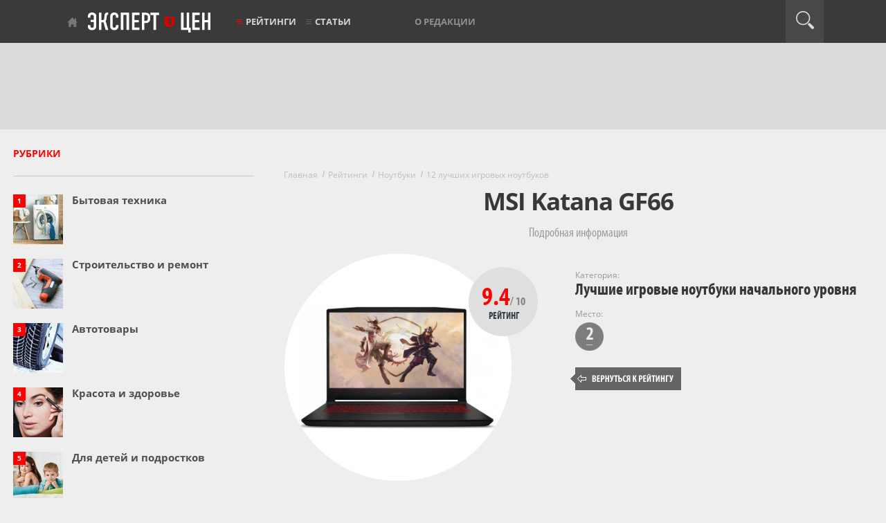

--- FILE ---
content_type: text/html; charset=utf-8
request_url: https://www.expertcen.ru/product/msi-katana-gf66.html
body_size: 7633
content:
<!DOCTYPE html>
<html lang="ru">
    <head>
        <meta charset="utf-8">
        <meta content="IE=edge" http-equiv="X-UA-Compatible">

            <meta name="yandex" content="noindex"/>

                    <title>Краткий обзор MSI Katana GF66</title>
            <meta property="og:title" content="Краткий обзор MSI Katana GF66">
            <meta property="og:type" content="article">
        
                    <meta name="description" content="MSI Katana GF66 - короткий, но максимально информативный обзор. Для большего удобства, добавлены характеристики, отзывы и видео." />
            <meta property="og:description" content="MSI Katana GF66 - короткий, но максимально информативный обзор. Для большего удобства, добавлены характеристики, отзывы и видео.">
        
                    <meta name="keywords" content="msi katana gf66, характеристики, достоинства, недостатки, обзоры, отзывы,  описание, где купить, expertcen.ru" />
        

    
        <link rel="canonical" href="https://www.expertcen.ru/product/msi-katana-gf66.html">
        <meta name="referrer" content="origin"/>

        <meta property="og:url" content="https://www.expertcen.ru/product/msi-katana-gf66.html">

        <meta name="csrf-token" content="cmEqR3q4Izm6IpyP8E2PrD0yh3pNIGxQXw97xxj9">

        <meta content="width=device-width, initial-scale=1" name="viewport">

        <link rel="apple-touch-icon" sizes="180x180" href="/assets/images/favicons/apple-touch-icon.png">
        <link rel="icon" type="image/png" sizes="32x32" href="/assets/images/favicons/favicon-32x32.png">
        <link rel="icon" type="image/png" sizes="16x16" href="/assets/images/favicons/favicon-16x16.png">
        <link rel="manifest" href="/assets/images/favicons/site.webmanifest">
        <link rel="mask-icon" href="/assets/images/favicons/safari-pinned-tab.svg" color="#ff0000">

        <meta property="og:site_name" content="Эксперт Цен">
        <meta name="theme-color" content="#3a3a3a">

        <script>window.yaContextCb=window.yaContextCb||[]</script>

        <link rel="preload" as="font" href="/assets/fonts/myriadpro-boldcond-webfont.woff2" type="font/woff2" crossorigin="anonymous">
        <link rel="preload" as="font" href="/assets/fonts/myriadpro-cond-webfont.woff2" type="font/woff2" crossorigin="anonymous">
        <link rel="preload" as="font" href="/assets/fonts/opensans/OpenSans-Regular.woff2" type="font/woff2" crossorigin="anonymous">
        <link rel="preload" as="font" href="/assets/fonts/opensans/OpenSans-Bold.woff2" type="font/woff2" crossorigin="anonymous">
        <link rel="preload" as="font" href="/assets/fonts/opensans/OpenSans-SemiBold.woff2" type="font/woff2" crossorigin="anonymous">

        
        
        
                    
            <link rel="preload" as="style" href="https://www.expertcen.ru/build/assets/product-DoYeM02A.css" /><link rel="stylesheet" href="https://www.expertcen.ru/build/assets/product-DoYeM02A.css" data-navigate-track="reload" />        
    </head>
    <body>
        <header>
    <div class="black-line">
        <div class="top-nav">
            <p class="tablet-left"><a href="https://www.expertcen.ru/article/ratings">Рейтинги</a></p>
            <button class="mobile-burg" aria-label="Перейти к рубрикам"></button>
            <div class="menu-line new-logo">
                <a href="https://www.expertcen.ru">Эксперт цен</a>
            </div>
            <p class="tablet-right"><a href="#">Рубрики</a></p>
            <ul class="menu-line nav1">

                <li class="with-red-burger"><a href="https://www.expertcen.ru/article/ratings">Рейтинги</a></li>
                <li class="burger with-burger"><a href="https://www.expertcen.ru/article">Статьи</a></li>

               
               
           </ul>

           <ul class="menu-line nav2">
               <li><a href="https://www.expertcen.ru/authors">О редакции</a></li>
               
               
                          </ul>

           <div class="menu-line login-link">
                                  
                          </div>

           <div class="menu-line search-button" id="search-button">
               <div class="icon"></div>
           </div>
           <form id="searchform" method="post" class="form-search " action="https://www.expertcen.ru/search">
               <input type="hidden" name="_token" value="cmEqR3q4Izm6IpyP8E2PrD0yh3pNIGxQXw97xxj9" autocomplete="off">
               <div id="expertcen_check_h_wrap"  style="display: none" aria-hidden="true">
        <input id="expertcen_check_h"
               name="expertcen_check_h"
               type="text"
               value=""
                              autocomplete="nope"
               tabindex="-1">
        <input name="expertcen_valid_from"
               type="text"
               value="[base64]"
                              autocomplete="off"
               tabindex="-1">
    </div>
               <input type="text" id="search" class="search-query" name="query" placeholder="" value="">
               <input type="hidden" name="type" placeholder="" value="all">
               <input type="submit" style="display: none;">
           </form>
       </div>
       <div id="mobile-cat-wrapper-enabled"></div>
   </div>
   <div class="light-line">
       <div class="top-banner">
           
                    <!-- Yandex.RTB R-A-438961-1 -->
                    <div id="yandex_rtb_R-A-438961-1-1" style="max-height: 90px;"></div>
                    <script>window.yaContextCb.push(()=>{
                        Ya.Context.AdvManager.render({
                            renderTo: "yandex_rtb_R-A-438961-1-1",
                            blockId: "R-A-438961-1",
                        })
                    })</script>
                
       </div>
   </div>
</header>

        <div class='w1'>

            <main>
                <div id="wrapper">
                    <div class="w2">
                        <div id="middle" class="clearfix">
                            <div id="onecolumn">
                                                            </div>

                            <div id="twocolumns">
                                
    <div id="content">
        <div class="container">

                            <div class="mt25"></div>
            
            <ul class="breadcrumbs" itemscope itemtype="http://schema.org/BreadcrumbList">
                                    <li itemprop="itemListElement" itemscope itemtype="http://schema.org/ListItem">
                    <a itemprop="item" href="https://www.expertcen.ru"><span itemprop="name">Главная</span></a>
                    <meta itemprop="position" content="1" />
                </li>
                                                <li itemprop="itemListElement" itemscope itemtype="http://schema.org/ListItem">
                    <a itemprop="item" href="https://www.expertcen.ru/article/ratings"><span itemprop="name">Рейтинги</span></a>
                    <meta itemprop="position" content="2" />
                </li>
                                                <li itemprop="itemListElement" itemscope itemtype="http://schema.org/ListItem">
                    <a itemprop="item" href="https://www.expertcen.ru/article/rubric/noutbuki.html"><span itemprop="name">Ноутбуки</span></a>
                    <meta itemprop="position" content="3" />
                </li>
                                                <li itemprop="itemListElement" itemscope itemtype="http://schema.org/ListItem">
                    <a itemprop="item" href="https://www.expertcen.ru/article/ratings/luchshie-igrovie-noutbuki.html"><span itemprop="name">12 лучших игровых ноутбуков</span></a>
                    <meta itemprop="position" content="4" />
                </li>
                                                                        </ul>

                
    <div class="article-rating-offer-f">

        <h1>MSI Katana GF66</h1>

        <div class="aro-anons">Подробная информация</div>

        
        <div class="aro-i-t clearfix">
            <div class="aro-it-1">
                <div class="aro-it-rab article-rating-offer-photo">
                    <div class="aro-it-ras article-rating-photo-frame"
                                                      data-frame-bg="article-rating-product-frame"
                                             ></div>
                    <div class="aro-it-rai">
                                                    <div class="offer-photo" style="padding-top: 76px;">
                                <img src="/uploads/article/rating/2016/08/641/offer/330_116d48d5.webp"
                                     alt="MSI Katana GF66"
                                     width="290"
                                     height="179"
                                     data-photo-big=" /uploads/article/rating/2016/08/641/offer/500_116d48d5.webp "
                                     data-photo-big-w="500"
                                     data-photo-big-h="310"
                                />
                            </div>
                                            </div>
                                            <div class="aro-it-ra-1">9.4<span>/ 10</span></div>
                        <div class="aro-it-ra-2">Рейтинг</div>
                                    </div>
            </div>
            <div class="aro-it-2">
                                                            <div class="aro-c-r aro-c-b">
                            <span>Категория:</span>
                                                            <div>
                                    <a href="https://www.expertcen.ru/article/ratings/luchshie-igrovie-noutbuki.html">
                                        Лучшие игровые ноутбуки начального уровня
                                    </a>
                                </div>
                                                    </div>
                                    

                                    <div class="aro-c-r aro-c-pl">
                        <span>Место:</span>
                        <div class="aro-cpl-2">
                            <img src="/assets/images/article-rating-offer-place-2.gif"
                                    
                                    
                            />
                        </div>
                    </div>
                
                                    <div class="aro-c-r aro-c-gb">
                        <a href="https://www.expertcen.ru/article/ratings/luchshie-igrovie-noutbuki.html">
                            Вернуться к рейтингу
                        </a>
                    </div>
                            </div>
        </div>

                                                        <!--noindex-->
<div class="offer-ad-widget-v2" id="offer-ad-widget-id-696fe24ab6141">
    <div class="content">
                <div class="offers has-any-discount">
                            <div class="offer">
                    <div class="seller">
                        <a href="https://market.yandex.ru/card/156-igrovoy-noutbuk-msi-katana-gf66-intel-core-i5-11400h-27-ggts-ram-32-gb-ssd-1024-gb-nvidia-geforce-rtx-3050-dlya-noutbukov-4-gb-windows-pro-chernyy-russkaya-klaviatura/103720072461?clid=2521145&amp;mclid=1003&amp;distr_type=7&amp;utm_source=partner_network&amp;pp=900&amp;utm_medium=link_list&amp;utm_campaign=2521145" rel="nofollow" target="_blank">
                            GZQD
                        </a>
                    </div>

                    
                    <div class="price">
                        <a href="https://market.yandex.ru/card/156-igrovoy-noutbuk-msi-katana-gf66-intel-core-i5-11400h-27-ggts-ram-32-gb-ssd-1024-gb-nvidia-geforce-rtx-3050-dlya-noutbukov-4-gb-windows-pro-chernyy-russkaya-klaviatura/103720072461?clid=2521145&amp;mclid=1003&amp;distr_type=7&amp;utm_source=partner_network&amp;pp=900&amp;utm_medium=link_list&amp;utm_campaign=2521145" rel="nofollow" target="_blank">
                            <span>от&nbsp;</span>281&nbsp;305&nbsp;₽
                        </a>
                    </div>

                    <div class="discount-wrapper empty">
                                            </div>

                    <div class="offer-button-wrapper">
                        <a href="https://market.yandex.ru/card/156-igrovoy-noutbuk-msi-katana-gf66-intel-core-i5-11400h-27-ggts-ram-32-gb-ssd-1024-gb-nvidia-geforce-rtx-3050-dlya-noutbukov-4-gb-windows-pro-chernyy-russkaya-klaviatura/103720072461?clid=2521145&amp;mclid=1003&amp;distr_type=7&amp;utm_source=partner_network&amp;pp=900&amp;utm_medium=link_list&amp;utm_campaign=2521145" rel="nofollow" target="_blank" class="offer-button">Посмотреть</a>
                    </div>
                </div>
                            <div class="offer">
                    <div class="seller">
                        <a href="https://market.yandex.ru/card/156-igrovoy-noutbuk-msi-katana-gf66-intel-core-i5-11400h-27-ggts-ram-32-gb-ssd-1024-gb-nvidia-geforce-rtx-3050-dlya-noutbukov-4-gb-windows-pro-chernyy-russkaya-klaviatura/4811802652?clid=2521145&amp;mclid=1003&amp;distr_type=7&amp;utm_source=partner_network&amp;pp=900&amp;utm_medium=link_list&amp;utm_campaign=2521145" rel="nofollow" target="_blank">
                            LAIJIN
                        </a>
                    </div>

                    
                    <div class="price">
                        <a href="https://market.yandex.ru/card/156-igrovoy-noutbuk-msi-katana-gf66-intel-core-i5-11400h-27-ggts-ram-32-gb-ssd-1024-gb-nvidia-geforce-rtx-3050-dlya-noutbukov-4-gb-windows-pro-chernyy-russkaya-klaviatura/4811802652?clid=2521145&amp;mclid=1003&amp;distr_type=7&amp;utm_source=partner_network&amp;pp=900&amp;utm_medium=link_list&amp;utm_campaign=2521145" rel="nofollow" target="_blank">
                            <span>от&nbsp;</span>275&nbsp;332&nbsp;₽
                        </a>
                    </div>

                    <div class="discount-wrapper">
                                                    <div class="discount">
                                <a href="https://market.yandex.ru/card/156-igrovoy-noutbuk-msi-katana-gf66-intel-core-i5-11400h-27-ggts-ram-32-gb-ssd-1024-gb-nvidia-geforce-rtx-3050-dlya-noutbukov-4-gb-windows-pro-chernyy-russkaya-klaviatura/4811802652?clid=2521145&amp;mclid=1003&amp;distr_type=7&amp;utm_source=partner_network&amp;pp=900&amp;utm_medium=link_list&amp;utm_campaign=2521145" rel="nofollow" target="_blank">−5%</a>
                            </div>
                            <span class="discount-label">Промокод</span>
                                            </div>

                    <div class="offer-button-wrapper">
                        <a href="https://market.yandex.ru/card/156-igrovoy-noutbuk-msi-katana-gf66-intel-core-i5-11400h-27-ggts-ram-32-gb-ssd-1024-gb-nvidia-geforce-rtx-3050-dlya-noutbukov-4-gb-windows-pro-chernyy-russkaya-klaviatura/4811802652?clid=2521145&amp;mclid=1003&amp;distr_type=7&amp;utm_source=partner_network&amp;pp=900&amp;utm_medium=link_list&amp;utm_campaign=2521145" rel="nofollow" target="_blank" class="offer-button">Посмотреть</a>
                    </div>
                </div>
                            <div class="offer">
                    <div class="seller">
                        <a href="https://market.yandex.ru/card/noutbuk-msi-katana-gf66-rtx-3050-4gb-75w--core-i5-11400h--156-1920x1080--ips-144-hz/4842550508?clid=2521145&amp;mclid=1003&amp;distr_type=7&amp;utm_source=partner_network&amp;pp=900&amp;utm_medium=link_list&amp;utm_campaign=2521145" rel="nofollow" target="_blank">
                            ARCANE PRODUCT
                        </a>
                    </div>

                    
                    <div class="price">
                        <a href="https://market.yandex.ru/card/noutbuk-msi-katana-gf66-rtx-3050-4gb-75w--core-i5-11400h--156-1920x1080--ips-144-hz/4842550508?clid=2521145&amp;mclid=1003&amp;distr_type=7&amp;utm_source=partner_network&amp;pp=900&amp;utm_medium=link_list&amp;utm_campaign=2521145" rel="nofollow" target="_blank">
                            <span>от&nbsp;</span>66&nbsp;449&nbsp;₽
                        </a>
                    </div>

                    <div class="discount-wrapper">
                                                    <div class="discount">
                                <a href="https://market.yandex.ru/card/noutbuk-msi-katana-gf66-rtx-3050-4gb-75w--core-i5-11400h--156-1920x1080--ips-144-hz/4842550508?clid=2521145&amp;mclid=1003&amp;distr_type=7&amp;utm_source=partner_network&amp;pp=900&amp;utm_medium=link_list&amp;utm_campaign=2521145" rel="nofollow" target="_blank">−5%</a>
                            </div>
                            <span class="discount-label">Промокод</span>
                                            </div>

                    <div class="offer-button-wrapper">
                        <a href="https://market.yandex.ru/card/noutbuk-msi-katana-gf66-rtx-3050-4gb-75w--core-i5-11400h--156-1920x1080--ips-144-hz/4842550508?clid=2521145&amp;mclid=1003&amp;distr_type=7&amp;utm_source=partner_network&amp;pp=900&amp;utm_medium=link_list&amp;utm_campaign=2521145" rel="nofollow" target="_blank" class="offer-button">Посмотреть</a>
                    </div>
                </div>
                            <div class="offer">
                    <div class="seller">
                        <a href="https://market.yandex.ru/card/[base64]/103749404206?clid=2521145&amp;mclid=1003&amp;distr_type=7&amp;utm_source=partner_network&amp;pp=900&amp;utm_medium=link_list&amp;utm_campaign=2521145" rel="nofollow" target="_blank">
                            Zador
                        </a>
                    </div>

                    
                    <div class="price">
                        <a href="https://market.yandex.ru/card/[base64]/103749404206?clid=2521145&amp;mclid=1003&amp;distr_type=7&amp;utm_source=partner_network&amp;pp=900&amp;utm_medium=link_list&amp;utm_campaign=2521145" rel="nofollow" target="_blank">
                            <span>от&nbsp;</span>542&nbsp;₽
                        </a>
                    </div>

                    <div class="discount-wrapper">
                                                    <div class="discount">
                                <a href="https://market.yandex.ru/card/[base64]/103749404206?clid=2521145&amp;mclid=1003&amp;distr_type=7&amp;utm_source=partner_network&amp;pp=900&amp;utm_medium=link_list&amp;utm_campaign=2521145" rel="nofollow" target="_blank">−5%</a>
                            </div>
                            <span class="discount-label">Промокод</span>
                                            </div>

                    <div class="offer-button-wrapper">
                        <a href="https://market.yandex.ru/card/[base64]/103749404206?clid=2521145&amp;mclid=1003&amp;distr_type=7&amp;utm_source=partner_network&amp;pp=900&amp;utm_medium=link_list&amp;utm_campaign=2521145" rel="nofollow" target="_blank" class="offer-button">Посмотреть</a>
                    </div>
                </div>
                            <div class="offer">
                    <div class="seller">
                        <a href="https://market.yandex.ru/card/noutbuk-msi-katana-gf66/4459578152?clid=2521145&amp;mclid=1003&amp;distr_type=7&amp;utm_source=partner_network&amp;pp=900&amp;utm_medium=link_list&amp;utm_campaign=2521145" rel="nofollow" target="_blank">
                            Монета
                        </a>
                    </div>

                    
                    <div class="price">
                        <a href="https://market.yandex.ru/card/noutbuk-msi-katana-gf66/4459578152?clid=2521145&amp;mclid=1003&amp;distr_type=7&amp;utm_source=partner_network&amp;pp=900&amp;utm_medium=link_list&amp;utm_campaign=2521145" rel="nofollow" target="_blank">
                            <span>от&nbsp;</span>74&nbsp;799&nbsp;₽
                        </a>
                    </div>

                    <div class="discount-wrapper">
                                                    <div class="discount">
                                <a href="https://market.yandex.ru/card/noutbuk-msi-katana-gf66/4459578152?clid=2521145&amp;mclid=1003&amp;distr_type=7&amp;utm_source=partner_network&amp;pp=900&amp;utm_medium=link_list&amp;utm_campaign=2521145" rel="nofollow" target="_blank">−5%</a>
                            </div>
                            <span class="discount-label">Промокод</span>
                                            </div>

                    <div class="offer-button-wrapper">
                        <a href="https://market.yandex.ru/card/noutbuk-msi-katana-gf66/4459578152?clid=2521145&amp;mclid=1003&amp;distr_type=7&amp;utm_source=partner_network&amp;pp=900&amp;utm_medium=link_list&amp;utm_campaign=2521145" rel="nofollow" target="_blank" class="offer-button">Посмотреть</a>
                    </div>
                </div>
                    </div>
        <div class="footer">
            <div class="first-row">
                <div class="price-badge">
                    <img src="/assets/images/offer-ad-widget/price-badge.svg" alt="" class="badge-bg">
                </div>

                <div class="category">
                                            <span class="category-label">Категория</span>
                        <a href="https://market.yandex.ru/search?clid=2521145&amp;mclid=1003&amp;distr_type=7&amp;utm_source=partner_network&amp;pp=900&amp;utm_medium=link_list&amp;utm_campaign=2521145&amp;text=%D0%9D%D0%BE%D1%83%D1%82%D0%B1%D1%83%D0%BA%20MSI" rel="nofollow" target="_blank" title="Ноутбук MSI" class="category-name">Ноутбук</a>
                                    </div>

                <div>
                    <div class="market-logo-wrapper">
                        <a href="https://market.yandex.ru/search?clid=2521145&amp;mclid=1003&amp;distr_type=7&amp;utm_source=partner_network&amp;pp=900&amp;utm_medium=link_list&amp;utm_campaign=2521145&amp;text=%D0%9D%D0%BE%D1%83%D1%82%D0%B1%D1%83%D0%BA%20MSI%20Katana%20GF66" rel="nofollow" target="_blank" title="Ноутбук MSI Katana GF66">
                            <img src="/assets/images/offer-ad-widget/yamarket-logo.webp" alt="Yandex Market Logo" class="market-logo" width="120" height="19">
                        </a>
                    </div>

                    <div class="ad-disclaimer">
                        <span class="ad-text">Реклама</span>
                        <img src="/assets/images/offer-ad-widget/ad-icon.svg" alt="info icon" class="ad-icon">
                    </div>
                </div>
            </div>
        </div>
    </div>
</div>
<!--/noindex-->
                                    
                    <div style="margin-top:57px;" class="direct-ad-content direct-ad-content-desktop">
                <center>
                    <!-- Yandex.RTB R-A-438961-4 -->
                    <div id="yandex_rtb_R-A-438961-4-1" style="max-height: 300px;"></div>
                    <script>window.yaContextCb.push(()=>{
                        Ya.Context.AdvManager.render({
                            renderTo: "yandex_rtb_R-A-438961-4-1",
                            blockId: "R-A-438961-4",
                        })
                    })</script>
                </center>
            </div>
        
        
                    <h2>
                <span class="aro-h2-1">
                    Характеристики MSI Katana GF66
                </span>
                                    <span class="aro-h2-2">
                        Данные Яндекс.Маркета
                    </span>
                            </h2>
            <div class="aro-t-4"><table><tbody><tr><th colspan="2"><strong>Тип</strong></th></tr><tr><th>Линейка</th><td>GF-серия</td></tr><tr><th>Код модели</th><td>Katana GF66 11UC</td></tr><tr><th>Тип</th><td>игровой ноутбук</td></tr><tr><th colspan="2"><strong>Процессор</strong></th></tr><tr><th>Линейка процессора</th><td>Intel Core i5</td></tr><tr><th>Процессор</th><td>Intel Core i5 11400H</td></tr><tr><th>Количество ядер процессора</th><td>6</td></tr><tr><th>Ядро процессора</th><td>Tiger Lake</td></tr><tr><th colspan="2"><strong>Память</strong></th></tr><tr><th>Оперативная память</th><td>8 ГБ</td></tr><tr><th>Тип памяти</th><td>DDR4</td></tr><tr><th>Частота памяти</th><td>3200 МГц</td></tr><tr><th colspan="2"><strong>Экран</strong></th></tr><tr><th>Разрешение экрана</th><td>1920x1080</td></tr><tr><th>Частота обновления экрана</th><td>144 Гц</td></tr><tr><th>Тип покрытия экрана</th><td>матовый</td></tr><tr><th>Тип матрицы экрана</th><td>IPS</td></tr><tr><th colspan="2"><strong>Накопители</strong></th></tr><tr><th>Общий объем накопителей HDD</th><td>отсутствует</td></tr><tr><th>Общий объем накопителей SSD</th><td>512 ГБ</td></tr><tr><th colspan="2"><strong>Видеоадаптер</strong></th></tr><tr><th>Видеокарта</th><td>NVIDIA GeForce RTX 3050</td></tr><tr><th>Объем видеопамяти</th><td>4 ГБ</td></tr><tr><th>Тип видеопамяти</th><td>GDDR6</td></tr><tr><th colspan="2"><strong>Связь</strong></th></tr><tr><th>Беспроводная связь</th><td>Bluetooth, Wi-Fi</td></tr><tr><th>Стандарт Wi-Fi</th><td>802.11ax</td></tr><tr><th>Версия Bluetooth</th><td>5.2</td></tr><tr><th colspan="2"><strong>Слоты и разъемы</strong></th></tr><tr><th>Оптический привод</th><td>нет</td></tr><tr><th>Интерфейсы</th><td>USB 2.0 Type A, USB 3.2 Gen1 Type A x 2, USB 3.2 Gen1 Type-С, выход HDMI, микрофон/наушники Combo, Ethernet - RJ-45</td></tr><tr><th>Поддержка карт памяти</th><td>нет</td></tr><tr><th colspan="2"><strong>Ввод данных</strong></th></tr><tr><th>Подсветка клавиатуры</th><td>есть</td></tr><tr><th>Устройства позиционирования</th><td>Touchpad</td></tr><tr><th colspan="2"><strong>Софт</strong></th></tr><tr><th>Операционная система</th><td>Windows 11 Home, без ОС</td></tr><tr><th colspan="2"><strong>Дополнительно</strong></th></tr><tr><th>Разрешение веб-камеры</th><td>720p</td></tr><tr><th>Раскладка клавиатуры</th><td>английская/русская</td></tr></tbody></table></div>

                            <div style="margin-top:57px;" class="direct-ad-content direct-ad-content-desktop">
                    <center>
                    <!-- Yandex.RTB R-A-438961-4 -->
                    <div id="yandex_rtb_R-A-438961-4-2" style="max-height: 300px;"></div>
                    <script>window.yaContextCb.push(()=>{
                        Ya.Context.AdvManager.render({
                            renderTo: "yandex_rtb_R-A-438961-4-2",
                            blockId: "R-A-438961-4",
                        })
                    })</script>
                </center>
                </div>
            
        
        
                    <a name="r"></a>
            <h2>
                <span class="aro-h2-1">
                    Отзывы  о MSI Katana GF66                 </span>
                                    <span class="aro-h2-2">
                        Все отзывы на Яндекс.Маркете
                    </span>
                            </h2>
            <div class="aro-r-b">

                                    <div class="aro-r-i clearfix">
                        <div class="aro-r-c">
                                                            <span class="aro-rc-h">Оценка</span>
                                <span class="aro-rc-g">5</span>
                                                    </div>
                        <div class="aro-r-t">
                                                            <div class="aro-rt-p">
                                    <span class="aro-rt-p-h">Достоинства:</span> производительность
                                </div>
                                                                                                                <div class="aro-rt-i">
                                                                                                    <span class="aro-rt-id">
                                        20 января 2023,                                     </span>
                                                                                                    <span class="aro-rt-ir">Иваново</span>
                                                                                                    <span class="aro-rt-iu">
                                        &nbsp;\&nbsp;&nbsp;Опыт использования: несколько месяцев
                                    </span>
                                                            </div>
                        </div>
                    </div>
                                    <div class="aro-r-i clearfix">
                        <div class="aro-r-c">
                                                            <span class="aro-rc-h">Оценка</span>
                                <span class="aro-rc-g">5</span>
                                                    </div>
                        <div class="aro-r-t">
                                                            <div class="aro-rt-p">
                                    <span class="aro-rt-p-h">Достоинства:</span> Супер, шустрый
                                </div>
                                                                                        <div class="aro-rt-p">
                                    <span class="aro-rt-p-h">Недостатки:</span> Нагревается
                                </div>
                                                                                    <div class="aro-rt-i">
                                                                    <span class="aro-rt-ia">Анна К</span>
                                                                                                    <span class="aro-rt-id">
                                        3 января 2023                                    </span>
                                                                                                                                    <span class="aro-rt-iu">
                                        &nbsp;\&nbsp;&nbsp;Опыт использования: несколько месяцев
                                    </span>
                                                            </div>
                        </div>
                    </div>
                                    <div class="aro-r-i clearfix">
                        <div class="aro-r-c">
                                                            <span class="aro-rc-h">Оценка</span>
                                <span class="aro-rc-g">5</span>
                                                    </div>
                        <div class="aro-r-t">
                                                            <div class="aro-rt-p">
                                    <span class="aro-rt-p-h">Достоинства:</span> хороший ноут
                                </div>
                                                                                        <div class="aro-rt-p">
                                    <span class="aro-rt-p-h">Недостатки:</span> видео карта RTX 3050 не очень мощная хотелось бы 3060
                                </div>
                                                                                    <div class="aro-rt-i">
                                                                    <span class="aro-rt-ia">Кирилл Л.</span>
                                                                                                    <span class="aro-rt-id">
                                        19 ноября 2022,                                     </span>
                                                                                                    <span class="aro-rt-ir">Москва и Московская область</span>
                                                                                                    <span class="aro-rt-iu">
                                        &nbsp;\&nbsp;&nbsp;Опыт использования: несколько месяцев
                                    </span>
                                                            </div>
                        </div>
                    </div>
                                    <div class="aro-r-i clearfix">
                        <div class="aro-r-c">
                                                            <span class="aro-rc-h">Оценка</span>
                                <span class="aro-rc-g">5</span>
                                                    </div>
                        <div class="aro-r-t">
                                                            <div class="aro-rt-p">
                                    <span class="aro-rt-p-h">Достоинства:</span> Покупкой доволен, игры на максималках тянет без проблем
                                </div>
                                                                                        <div class="aro-rt-p">
                                    <span class="aro-rt-p-h">Недостатки:</span> Клавиатура без русского языка
                                </div>
                                                                                    <div class="aro-rt-i">
                                                                    <span class="aro-rt-ia">Александр М</span>
                                                                                                    <span class="aro-rt-id">
                                        16 ноября 2022,                                     </span>
                                                                                                    <span class="aro-rt-ir">Белгород</span>
                                                                                            </div>
                        </div>
                    </div>
                                    <div class="aro-r-i clearfix">
                        <div class="aro-r-c">
                                                            <span class="aro-rc-h">Оценка</span>
                                <span class="aro-rc-g">5</span>
                                                    </div>
                        <div class="aro-r-t">
                                                            <div class="aro-rt-p">
                                    <span class="aro-rt-p-h">Достоинства:</span> Качество сборки, материалов корпуса, софта и железа внутри. Такж есть свободные слоты для увеличения ОЗУ, видеокарты.
                                </div>
                                                                                        <div class="aro-rt-p">
                                    <span class="aro-rt-p-h">Недостатки:</span> Невыявил
                                </div>
                                                                                        <div class="aro-rt-p">
                                    <span class="aro-rt-p-h">Комментарий:</span> Покупал 8 летнему сыну, обрадовала и цена лояльная, бренд серъезный, параметры железа, софта. Качество материалов и сборки. Хочу отметить, что несмотря на описание о товаре об отсутствии кириллицы на клаве и нормальной, нашей вилки - ноут приехал и с русской клавой и с нашими вилками в зарядном кабеле.
                                </div>
                                                        <div class="aro-rt-i">
                                                                    <span class="aro-rt-ia">R.G. Yang</span>
                                                                                                    <span class="aro-rt-id">
                                        15 ноября 2022                                    </span>
                                                                                                                            </div>
                        </div>
                    </div>
                                    <div class="aro-r-i clearfix">
                        <div class="aro-r-c">
                                                            <span class="aro-rc-h">Оценка</span>
                                <span class="aro-rc-g">5</span>
                                                    </div>
                        <div class="aro-r-t">
                                                            <div class="aro-rt-p">
                                    <span class="aro-rt-p-h">Достоинства:</span> Топ
                                </div>
                                                                                        <div class="aro-rt-p">
                                    <span class="aro-rt-p-h">Недостатки:</span> Нет
                                </div>
                                                                                        <div class="aro-rt-p">
                                    <span class="aro-rt-p-h">Комментарий:</span> Рекомендую
                                </div>
                                                        <div class="aro-rt-i">
                                                                    <span class="aro-rt-ia">Савелий Кропачев</span>
                                                                                                    <span class="aro-rt-id">
                                        10 ноября 2022,                                     </span>
                                                                                                    <span class="aro-rt-ir">Иваново</span>
                                                                                            </div>
                        </div>
                    </div>
                                    <div class="aro-r-i clearfix">
                        <div class="aro-r-c">
                                                            <span class="aro-rc-h">Оценка</span>
                                <span class="aro-rc-g">5</span>
                                                    </div>
                        <div class="aro-r-t">
                                                            <div class="aro-rt-p">
                                    <span class="aro-rt-p-h">Достоинства:</span> Быстрый. Мягкие клавиши.
                                </div>
                                                                                        <div class="aro-rt-p">
                                    <span class="aro-rt-p-h">Недостатки:</span> Нет
                                </div>
                                                                                        <div class="aro-rt-p">
                                    <span class="aro-rt-p-h">Комментарий:</span> Добротными покупкой
                                </div>
                                                        <div class="aro-rt-i">
                                                                    <span class="aro-rt-ia">Шматков Станислав</span>
                                                                                                    <span class="aro-rt-id">
                                        5 ноября 2022,                                     </span>
                                                                                                    <span class="aro-rt-ir">Белгород</span>
                                                                                                    <span class="aro-rt-iu">
                                        &nbsp;\&nbsp;&nbsp;Опыт использования: несколько месяцев
                                    </span>
                                                            </div>
                        </div>
                    </div>
                                    <div class="aro-r-i clearfix">
                        <div class="aro-r-c">
                                                            <span class="aro-rc-h">Оценка</span>
                                <span class="aro-rc-g">5</span>
                                                    </div>
                        <div class="aro-r-t">
                                                            <div class="aro-rt-p">
                                    <span class="aro-rt-p-h">Достоинства:</span> Дизайн, скорость работы.
                                </div>
                                                                                        <div class="aro-rt-p">
                                    <span class="aro-rt-p-h">Недостатки:</span> Нет Русской раскладки и кабеля в разетку.
                                </div>
                                                                                        <div class="aro-rt-p">
                                    <span class="aro-rt-p-h">Комментарий:</span> В играх шумит но не критично. А так очень тихий и мощный<br />
Дома к монитору msi подключаю 165гц выдает по hdmi.
                                </div>
                                                        <div class="aro-rt-i">
                                                                    <span class="aro-rt-ia">Румын88</span>
                                                                                                    <span class="aro-rt-id">
                                        2 ноября 2022,                                     </span>
                                                                                                    <span class="aro-rt-ir">Москва и Московская область</span>
                                                                                                    <span class="aro-rt-iu">
                                        &nbsp;\&nbsp;&nbsp;Опыт использования: менее месяца
                                    </span>
                                                            </div>
                        </div>
                    </div>
                                    <div class="aro-r-i clearfix">
                        <div class="aro-r-c">
                                                            <span class="aro-rc-h">Оценка</span>
                                <span class="aro-rc-g">5</span>
                                                    </div>
                        <div class="aro-r-t">
                                                            <div class="aro-rt-p">
                                    <span class="aro-rt-p-h">Достоинства:</span> Мощность
                                </div>
                                                                                        <div class="aro-rt-p">
                                    <span class="aro-rt-p-h">Недостатки:</span> Нет
                                </div>
                                                                                    <div class="aro-rt-i">
                                                                    <span class="aro-rt-ia">Дмитрий Панфилов</span>
                                                                                                    <span class="aro-rt-id">
                                        2 ноября 2022,                                     </span>
                                                                                                    <span class="aro-rt-ir">Москва и Московская область</span>
                                                                                            </div>
                        </div>
                    </div>
                                    <div class="aro-r-i clearfix">
                        <div class="aro-r-c">
                                                            <span class="aro-rc-h">Оценка</span>
                                <span class="aro-rc-g">4</span>
                                                    </div>
                        <div class="aro-r-t">
                                                            <div class="aro-rt-p">
                                    <span class="aro-rt-p-h">Достоинства:</span> Доставили очень оперативно
                                </div>
                                                                                        <div class="aro-rt-p">
                                    <span class="aro-rt-p-h">Недостатки:</span> Греется немного
                                </div>
                                                                                        <div class="aro-rt-p">
                                    <span class="aro-rt-p-h">Комментарий:</span> Поймал по выгодной цене
                                </div>
                                                        <div class="aro-rt-i">
                                                                    <span class="aro-rt-ia">Vladislav Berdnikovich</span>
                                                                                                    <span class="aro-rt-id">
                                        1 ноября 2022,                                     </span>
                                                                                                    <span class="aro-rt-ir">Самара</span>
                                                                                            </div>
                        </div>
                    </div>
                
            </div>




        
        
        
                                                        <!--noindex-->
<div class="offer-ad-widget-v2" id="offer-ad-widget-id-696fe24ab6141">
    <div class="content">
                <div class="offers has-any-discount">
                            <div class="offer">
                    <div class="seller">
                        <a href="https://market.yandex.ru/card/156-igrovoy-noutbuk-msi-katana-gf66-intel-core-i5-11400h-27-ggts-ram-32-gb-ssd-1024-gb-nvidia-geforce-rtx-3050-dlya-noutbukov-4-gb-windows-pro-chernyy-russkaya-klaviatura/103720072461?clid=2521145&amp;mclid=1003&amp;distr_type=7&amp;utm_source=partner_network&amp;pp=900&amp;utm_medium=link_list&amp;utm_campaign=2521145" rel="nofollow" target="_blank">
                            GZQD
                        </a>
                    </div>

                    
                    <div class="price">
                        <a href="https://market.yandex.ru/card/156-igrovoy-noutbuk-msi-katana-gf66-intel-core-i5-11400h-27-ggts-ram-32-gb-ssd-1024-gb-nvidia-geforce-rtx-3050-dlya-noutbukov-4-gb-windows-pro-chernyy-russkaya-klaviatura/103720072461?clid=2521145&amp;mclid=1003&amp;distr_type=7&amp;utm_source=partner_network&amp;pp=900&amp;utm_medium=link_list&amp;utm_campaign=2521145" rel="nofollow" target="_blank">
                            <span>от&nbsp;</span>281&nbsp;305&nbsp;₽
                        </a>
                    </div>

                    <div class="discount-wrapper empty">
                                            </div>

                    <div class="offer-button-wrapper">
                        <a href="https://market.yandex.ru/card/156-igrovoy-noutbuk-msi-katana-gf66-intel-core-i5-11400h-27-ggts-ram-32-gb-ssd-1024-gb-nvidia-geforce-rtx-3050-dlya-noutbukov-4-gb-windows-pro-chernyy-russkaya-klaviatura/103720072461?clid=2521145&amp;mclid=1003&amp;distr_type=7&amp;utm_source=partner_network&amp;pp=900&amp;utm_medium=link_list&amp;utm_campaign=2521145" rel="nofollow" target="_blank" class="offer-button">Посмотреть</a>
                    </div>
                </div>
                            <div class="offer">
                    <div class="seller">
                        <a href="https://market.yandex.ru/card/156-igrovoy-noutbuk-msi-katana-gf66-intel-core-i5-11400h-27-ggts-ram-32-gb-ssd-1024-gb-nvidia-geforce-rtx-3050-dlya-noutbukov-4-gb-windows-pro-chernyy-russkaya-klaviatura/4811802652?clid=2521145&amp;mclid=1003&amp;distr_type=7&amp;utm_source=partner_network&amp;pp=900&amp;utm_medium=link_list&amp;utm_campaign=2521145" rel="nofollow" target="_blank">
                            LAIJIN
                        </a>
                    </div>

                    
                    <div class="price">
                        <a href="https://market.yandex.ru/card/156-igrovoy-noutbuk-msi-katana-gf66-intel-core-i5-11400h-27-ggts-ram-32-gb-ssd-1024-gb-nvidia-geforce-rtx-3050-dlya-noutbukov-4-gb-windows-pro-chernyy-russkaya-klaviatura/4811802652?clid=2521145&amp;mclid=1003&amp;distr_type=7&amp;utm_source=partner_network&amp;pp=900&amp;utm_medium=link_list&amp;utm_campaign=2521145" rel="nofollow" target="_blank">
                            <span>от&nbsp;</span>275&nbsp;332&nbsp;₽
                        </a>
                    </div>

                    <div class="discount-wrapper">
                                                    <div class="discount">
                                <a href="https://market.yandex.ru/card/156-igrovoy-noutbuk-msi-katana-gf66-intel-core-i5-11400h-27-ggts-ram-32-gb-ssd-1024-gb-nvidia-geforce-rtx-3050-dlya-noutbukov-4-gb-windows-pro-chernyy-russkaya-klaviatura/4811802652?clid=2521145&amp;mclid=1003&amp;distr_type=7&amp;utm_source=partner_network&amp;pp=900&amp;utm_medium=link_list&amp;utm_campaign=2521145" rel="nofollow" target="_blank">−5%</a>
                            </div>
                            <span class="discount-label">Промокод</span>
                                            </div>

                    <div class="offer-button-wrapper">
                        <a href="https://market.yandex.ru/card/156-igrovoy-noutbuk-msi-katana-gf66-intel-core-i5-11400h-27-ggts-ram-32-gb-ssd-1024-gb-nvidia-geforce-rtx-3050-dlya-noutbukov-4-gb-windows-pro-chernyy-russkaya-klaviatura/4811802652?clid=2521145&amp;mclid=1003&amp;distr_type=7&amp;utm_source=partner_network&amp;pp=900&amp;utm_medium=link_list&amp;utm_campaign=2521145" rel="nofollow" target="_blank" class="offer-button">Посмотреть</a>
                    </div>
                </div>
                            <div class="offer">
                    <div class="seller">
                        <a href="https://market.yandex.ru/card/noutbuk-msi-katana-gf66-rtx-3050-4gb-75w--core-i5-11400h--156-1920x1080--ips-144-hz/4842550508?clid=2521145&amp;mclid=1003&amp;distr_type=7&amp;utm_source=partner_network&amp;pp=900&amp;utm_medium=link_list&amp;utm_campaign=2521145" rel="nofollow" target="_blank">
                            ARCANE PRODUCT
                        </a>
                    </div>

                    
                    <div class="price">
                        <a href="https://market.yandex.ru/card/noutbuk-msi-katana-gf66-rtx-3050-4gb-75w--core-i5-11400h--156-1920x1080--ips-144-hz/4842550508?clid=2521145&amp;mclid=1003&amp;distr_type=7&amp;utm_source=partner_network&amp;pp=900&amp;utm_medium=link_list&amp;utm_campaign=2521145" rel="nofollow" target="_blank">
                            <span>от&nbsp;</span>66&nbsp;449&nbsp;₽
                        </a>
                    </div>

                    <div class="discount-wrapper">
                                                    <div class="discount">
                                <a href="https://market.yandex.ru/card/noutbuk-msi-katana-gf66-rtx-3050-4gb-75w--core-i5-11400h--156-1920x1080--ips-144-hz/4842550508?clid=2521145&amp;mclid=1003&amp;distr_type=7&amp;utm_source=partner_network&amp;pp=900&amp;utm_medium=link_list&amp;utm_campaign=2521145" rel="nofollow" target="_blank">−5%</a>
                            </div>
                            <span class="discount-label">Промокод</span>
                                            </div>

                    <div class="offer-button-wrapper">
                        <a href="https://market.yandex.ru/card/noutbuk-msi-katana-gf66-rtx-3050-4gb-75w--core-i5-11400h--156-1920x1080--ips-144-hz/4842550508?clid=2521145&amp;mclid=1003&amp;distr_type=7&amp;utm_source=partner_network&amp;pp=900&amp;utm_medium=link_list&amp;utm_campaign=2521145" rel="nofollow" target="_blank" class="offer-button">Посмотреть</a>
                    </div>
                </div>
                            <div class="offer">
                    <div class="seller">
                        <a href="https://market.yandex.ru/card/[base64]/103749404206?clid=2521145&amp;mclid=1003&amp;distr_type=7&amp;utm_source=partner_network&amp;pp=900&amp;utm_medium=link_list&amp;utm_campaign=2521145" rel="nofollow" target="_blank">
                            Zador
                        </a>
                    </div>

                    
                    <div class="price">
                        <a href="https://market.yandex.ru/card/[base64]/103749404206?clid=2521145&amp;mclid=1003&amp;distr_type=7&amp;utm_source=partner_network&amp;pp=900&amp;utm_medium=link_list&amp;utm_campaign=2521145" rel="nofollow" target="_blank">
                            <span>от&nbsp;</span>542&nbsp;₽
                        </a>
                    </div>

                    <div class="discount-wrapper">
                                                    <div class="discount">
                                <a href="https://market.yandex.ru/card/[base64]/103749404206?clid=2521145&amp;mclid=1003&amp;distr_type=7&amp;utm_source=partner_network&amp;pp=900&amp;utm_medium=link_list&amp;utm_campaign=2521145" rel="nofollow" target="_blank">−5%</a>
                            </div>
                            <span class="discount-label">Промокод</span>
                                            </div>

                    <div class="offer-button-wrapper">
                        <a href="https://market.yandex.ru/card/[base64]/103749404206?clid=2521145&amp;mclid=1003&amp;distr_type=7&amp;utm_source=partner_network&amp;pp=900&amp;utm_medium=link_list&amp;utm_campaign=2521145" rel="nofollow" target="_blank" class="offer-button">Посмотреть</a>
                    </div>
                </div>
                            <div class="offer">
                    <div class="seller">
                        <a href="https://market.yandex.ru/card/noutbuk-msi-katana-gf66/4459578152?clid=2521145&amp;mclid=1003&amp;distr_type=7&amp;utm_source=partner_network&amp;pp=900&amp;utm_medium=link_list&amp;utm_campaign=2521145" rel="nofollow" target="_blank">
                            Монета
                        </a>
                    </div>

                    
                    <div class="price">
                        <a href="https://market.yandex.ru/card/noutbuk-msi-katana-gf66/4459578152?clid=2521145&amp;mclid=1003&amp;distr_type=7&amp;utm_source=partner_network&amp;pp=900&amp;utm_medium=link_list&amp;utm_campaign=2521145" rel="nofollow" target="_blank">
                            <span>от&nbsp;</span>74&nbsp;799&nbsp;₽
                        </a>
                    </div>

                    <div class="discount-wrapper">
                                                    <div class="discount">
                                <a href="https://market.yandex.ru/card/noutbuk-msi-katana-gf66/4459578152?clid=2521145&amp;mclid=1003&amp;distr_type=7&amp;utm_source=partner_network&amp;pp=900&amp;utm_medium=link_list&amp;utm_campaign=2521145" rel="nofollow" target="_blank">−5%</a>
                            </div>
                            <span class="discount-label">Промокод</span>
                                            </div>

                    <div class="offer-button-wrapper">
                        <a href="https://market.yandex.ru/card/noutbuk-msi-katana-gf66/4459578152?clid=2521145&amp;mclid=1003&amp;distr_type=7&amp;utm_source=partner_network&amp;pp=900&amp;utm_medium=link_list&amp;utm_campaign=2521145" rel="nofollow" target="_blank" class="offer-button">Посмотреть</a>
                    </div>
                </div>
                    </div>
        <div class="footer">
            <div class="first-row">
                <div class="price-badge">
                    <img src="/assets/images/offer-ad-widget/price-badge.svg" alt="" class="badge-bg">
                </div>

                <div class="category">
                                            <span class="category-label">Категория</span>
                        <a href="https://market.yandex.ru/search?clid=2521145&amp;mclid=1003&amp;distr_type=7&amp;utm_source=partner_network&amp;pp=900&amp;utm_medium=link_list&amp;utm_campaign=2521145&amp;text=%D0%9D%D0%BE%D1%83%D1%82%D0%B1%D1%83%D0%BA%20MSI" rel="nofollow" target="_blank" title="Ноутбук MSI" class="category-name">Ноутбук</a>
                                    </div>

                <div>
                    <div class="market-logo-wrapper">
                        <a href="https://market.yandex.ru/search?clid=2521145&amp;mclid=1003&amp;distr_type=7&amp;utm_source=partner_network&amp;pp=900&amp;utm_medium=link_list&amp;utm_campaign=2521145&amp;text=%D0%9D%D0%BE%D1%83%D1%82%D0%B1%D1%83%D0%BA%20MSI%20Katana%20GF66" rel="nofollow" target="_blank" title="Ноутбук MSI Katana GF66">
                            <img src="/assets/images/offer-ad-widget/yamarket-logo.webp" alt="Yandex Market Logo" class="market-logo" width="120" height="19">
                        </a>
                    </div>

                    <div class="ad-disclaimer">
                        <span class="ad-text">Реклама</span>
                        <img src="/assets/images/offer-ad-widget/ad-icon.svg" alt="info icon" class="ad-icon">
                    </div>
                </div>
            </div>
        </div>
    </div>
</div>
<!--/noindex-->
                                    
                                    
        
                    <div class="aro-gb">
                <div class="aro-gb-t">MSI Katana GF66 выбран в рейтинг:</div>
                <div class="aro-gb-b">
                    <div class="aro-gb-r clearfix">
                        <div class="aro-gb-p">
                            <span>
                                <img src="/uploads/article/rating/2016/08/641/offer/115_2445c691.webp"
                                     width="100"
                                     height="66"
                                     alt=""
                                     style="top: 25px;
                                             left: 8px;
                                             "
                                />
                                <i></i>
                            </span>
                        </div>
                        <div class="aro-gb-d">
                            <div class="aro-gb-d1">
                                <span class="aro-gd-n1">12 лучших</span>
                                <span class="aro-gd-n2">игровых ноутбуков</span>
                            </div>
                            <div class="aro-gb-d2">
                                <a href="https://www.expertcen.ru/article/ratings/luchshie-igrovie-noutbuki.html">
                                    Вернуться к рейтингу
                                </a>
                            </div>
                        </div>
                    </div>
                </div>
            </div>
            </div>

            <div id='sticky-bottom' style='height:1px;'></div>
        </div>
    </div>

    <div id='sidebar'>
    <div id='sideArticleRubrics'>
        <div class='info-block'>
            <div class='info-title-frame'>
                <h3 class='info-title'>РУБРИКИ</h3>
            </div>
            <ul class="article-rubrics-side-list">

                                    <li><span class="rate">1</span>
                        <span>
                            <a class="article-side-block-link" href="https://www.expertcen.ru/article/rubric/bytovaya-tehnika.html">
                                <img src="/uploads/article/thematics/2023/03/5/7bce49fd.webp" alt="Бытовая техника">
                            </a>
                        </span> <strong class="title">
                            <a class="article-side-block-link" href="https://www.expertcen.ru/article/rubric/bytovaya-tehnika.html">
                                Бытовая техника
                            </a>
                        </strong>
                    </li>
                                    <li><span class="rate">2</span>
                        <span>
                            <a class="article-side-block-link" href="https://www.expertcen.ru/article/rubric/stroitelstvo-remont.html">
                                <img src="/uploads/article/thematics/2022/08/14/65cd4e24.webp" alt="Строительство и ремонт">
                            </a>
                        </span> <strong class="title">
                            <a class="article-side-block-link" href="https://www.expertcen.ru/article/rubric/stroitelstvo-remont.html">
                                Строительство и ремонт
                            </a>
                        </strong>
                    </li>
                                    <li><span class="rate">3</span>
                        <span>
                            <a class="article-side-block-link" href="https://www.expertcen.ru/article/rubric/avto.html">
                                <img src="/uploads/article/thematics/2022/08/3/79926311.webp" alt="Автотовары">
                            </a>
                        </span> <strong class="title">
                            <a class="article-side-block-link" href="https://www.expertcen.ru/article/rubric/avto.html">
                                Автотовары
                            </a>
                        </strong>
                    </li>
                                    <li><span class="rate">4</span>
                        <span>
                            <a class="article-side-block-link" href="https://www.expertcen.ru/article/rubric/krasota-zdorovie.html">
                                <img src="/uploads/article/thematics/2022/08/2/31f9cb5d.webp" alt="Красота и здоровье">
                            </a>
                        </span> <strong class="title">
                            <a class="article-side-block-link" href="https://www.expertcen.ru/article/rubric/krasota-zdorovie.html">
                                Красота и здоровье
                            </a>
                        </strong>
                    </li>
                                    <li><span class="rate">5</span>
                        <span>
                            <a class="article-side-block-link" href="https://www.expertcen.ru/article/rubric/detyam-podrostkam.html">
                                <img src="/uploads/article/thematics/2022/08/13/6b3d89db.webp" alt="Для детей и подростков">
                            </a>
                        </span> <strong class="title">
                            <a class="article-side-block-link" href="https://www.expertcen.ru/article/rubric/detyam-podrostkam.html">
                                Для детей и подростков
                            </a>
                        </strong>
                    </li>
                                    <li><span class="rate">6</span>
                        <span>
                            <a class="article-side-block-link" href="https://www.expertcen.ru/article/rubric/telefony.html">
                                <img src="/uploads/article/thematics/2023/03/7/76274993.webp" alt="Телефоны">
                            </a>
                        </span> <strong class="title">
                            <a class="article-side-block-link" href="https://www.expertcen.ru/article/rubric/telefony.html">
                                Телефоны
                            </a>
                        </strong>
                    </li>
                                    <li><span class="rate">7</span>
                        <span>
                            <a class="article-side-block-link" href="https://www.expertcen.ru/article/rubric/klimaticheskaya-tehnika.html">
                                <img src="/uploads/article/thematics/2023/03/21/4beee2b0.webp" alt="Климатическая техника">
                            </a>
                        </span> <strong class="title">
                            <a class="article-side-block-link" href="https://www.expertcen.ru/article/rubric/klimaticheskaya-tehnika.html">
                                Климатическая техника
                            </a>
                        </strong>
                    </li>
                                    <li><span class="rate">8</span>
                        <span>
                            <a class="article-side-block-link" href="https://www.expertcen.ru/article/rubric/orgtehnika-kompyuternaya-tehnika.html">
                                <img src="/uploads/article/thematics/2023/03/8/d134a386.webp" alt="Оргтехника, компьютеры">
                            </a>
                        </span> <strong class="title">
                            <a class="article-side-block-link" href="https://www.expertcen.ru/article/rubric/orgtehnika-kompyuternaya-tehnika.html">
                                Оргтехника, компьютеры
                            </a>
                        </strong>
                    </li>
                                    <li><span class="rate">9</span>
                        <span>
                            <a class="article-side-block-link" href="https://www.expertcen.ru/article/rubric/sport.html">
                                <img src="/uploads/article/thematics/2023/03/11/a70cf0ad.webp" alt="Спорт">
                            </a>
                        </span> <strong class="title">
                            <a class="article-side-block-link" href="https://www.expertcen.ru/article/rubric/sport.html">
                                Спорт
                            </a>
                        </strong>
                    </li>
                                    <li><span class="rate">10</span>
                        <span>
                            <a class="article-side-block-link" href="https://www.expertcen.ru/article/rubric/sad-ogorod.html">
                                <img src="/uploads/article/thematics/2022/08/16/821ba1b7.webp" alt="Сад и огород">
                            </a>
                        </span> <strong class="title">
                            <a class="article-side-block-link" href="https://www.expertcen.ru/article/rubric/sad-ogorod.html">
                                Сад и огород
                            </a>
                        </strong>
                    </li>
                
            </ul>

            <div class="etc">и многое другое...</div>

            <div class="rubric-btn-container">
                <a class="rubric-btn" href="https://www.expertcen.ru/article/rubric">Все рубрики</a>
            </div>
        </div>
    </div>

    <div id="sideArticles">

    </div>

    
    
    
    
    
    
    
    
    
    
    
    
</div>






                            </div>
                        </div>
                    </div>
                </div>
            </main>

            <div id="mobile-cat-wrapper-disabled">
                <div class="mobile-cat" id="mobile-cat">
    <ul>
                    <li>
                <a href="https://www.expertcen.ru/article/rubric/bytovaya-tehnika.html">
                    Бытовая техника
                </a>
            </li>
                    <li>
                <a href="https://www.expertcen.ru/article/rubric/stroitelstvo-remont.html">
                    Строительство и ремонт
                </a>
            </li>
                    <li>
                <a href="https://www.expertcen.ru/article/rubric/avto.html">
                    Автотовары
                </a>
            </li>
                    <li>
                <a href="https://www.expertcen.ru/article/rubric/krasota-zdorovie.html">
                    Красота и здоровье
                </a>
            </li>
                    <li>
                <a href="https://www.expertcen.ru/article/rubric/detyam-podrostkam.html">
                    Для детей и подростков
                </a>
            </li>
                    <li>
                <a href="https://www.expertcen.ru/article/rubric/telefony.html">
                    Телефоны
                </a>
            </li>
                    <li>
                <a href="https://www.expertcen.ru/article/rubric/klimaticheskaya-tehnika.html">
                    Климатическая техника
                </a>
            </li>
                    <li>
                <a href="https://www.expertcen.ru/article/rubric/orgtehnika-kompyuternaya-tehnika.html">
                    Оргтехника, компьютеры
                </a>
            </li>
                    <li>
                <a href="https://www.expertcen.ru/article/rubric/sport.html">
                    Спорт
                </a>
            </li>
                    <li>
                <a href="https://www.expertcen.ru/article/rubric/sad-ogorod.html">
                    Сад и огород
                </a>
            </li>
                <li><a href="https://www.expertcen.ru/article/rubric">ВСЕ РУБРИКИ</a></li>
    </ul>
</div>
            </div>

            

                            <div id="pre-footer">
    <div class="pre-footer">

        <span class="h4">Также на эксперте</span>

                            <div class="sq ">
    <div class="img-container img-container-product aspectratio lazyload" data-ratio="4:3" style="background-color: #fff" data-bg="/uploads/article/rating/2016/08/641/offer/500_c3996562.webp">
        <a href="https://www.expertcen.ru/product/asus-tuf-gaming-a15-fa506icb-hn105.html">

        </a>
    </div>
    <p class="title"><a href="https://www.expertcen.ru/product/asus-tuf-gaming-a15-fa506icb-hn105.html">ASUS TUF Gaming A15 FA506ICB-HN105</a></p>
</div>                            <div class="sq ">
    <div class="img-container img-container-product aspectratio lazyload" data-ratio="4:3" style="background-color: #fff" data-bg="/uploads/article/rating/2016/08/641/offer/500_efaf88d3.webp">
        <a href="https://www.expertcen.ru/product/hp-pavilion-15-ec1057ur.html">

        </a>
    </div>
    <p class="title"><a href="https://www.expertcen.ru/product/hp-pavilion-15-ec1057ur.html">HP Pavilion 15-ec1057ur</a></p>
</div>                            <div class="sq ">
    <div class="img-container img-container-product aspectratio lazyload" data-ratio="4:3" style="background-color: #fff" data-bg="/uploads/article/rating/2016/08/641/offer/500_74fedb66.webp">
        <a href="https://www.expertcen.ru/product/lenovo-ideapad-gaming-3-15arh05.html">

        </a>
    </div>
    <p class="title"><a href="https://www.expertcen.ru/product/lenovo-ideapad-gaming-3-15arh05.html">Lenovo IdeaPad Gaming 3 15ARH05</a></p>
</div>                            <div class="sq ">
    <div class="img-container img-container-product aspectratio lazyload" data-ratio="4:3" style="background-color: #fff" data-bg="/uploads/article/rating/2016/08/641/offer/500_6cd15877.webp">
        <a href="https://www.expertcen.ru/product/msi-raider-ge76-12ugs-439ru.html">

        </a>
    </div>
    <p class="title"><a href="https://www.expertcen.ru/product/msi-raider-ge76-12ugs-439ru.html">MSI Raider GE76_12UGS-439RU</a></p>
</div>                            <div class="sq ">
    <div class="img-container img-container-product aspectratio lazyload" data-ratio="4:3" style="background-color: #fff" data-bg="/uploads/article/rating/2016/08/641/offer/500_5a2c9ae0.webp">
        <a href="https://www.expertcen.ru/product/asus-zenbook-pro-duo-ux581lv-h2014r.html">

        </a>
    </div>
    <p class="title"><a href="https://www.expertcen.ru/product/asus-zenbook-pro-duo-ux581lv-h2014r.html">ASUS ZenBook Pro Duo UX581LV-H2014R</a></p>
</div>                            <div class="sq ">
    <div class="img-container img-container-product aspectratio lazyload" data-ratio="4:3" style="background-color: #fff" data-bg="/uploads/article/rating/2016/08/641/offer/500_05543b15.webp">
        <a href="https://www.expertcen.ru/product/asus-rog-zephyrus-m16-gu603zm-k8057.html">

        </a>
    </div>
    <p class="title"><a href="https://www.expertcen.ru/product/asus-rog-zephyrus-m16-gu603zm-k8057.html">ASUS ROG Zephyrus M16 GU603ZM-K8057</a></p>
</div>            
    </div>
</div>

            
            <footer>
    <div class="footer">

        <div class="left">
            <div class="logo"></div>
            <ul>
                <li><a href="https://www.expertcen.ru/ad">Реклама</a></li>
                <li><a href="https://www.expertcen.ru/member">Участникам рейтинга</a></li>
                
            </ul>
        </div>

        <div class="center">
            <ul class="nav-foot">
                <li><a href="https://www.expertcen.ru/article/ratings">Рейтинги</a></li>
                <li><a href="https://www.expertcen.ru/article">Статьи</a></li>
                
                
                
                
                
                
            </ul>
            <div class="copy">
                <p>
                    © 2011—2026 «Эксперт Цен №1»
                    /
                    <a href="https://www.expertcen.ru/contacts">Контакты</a>
                </p>
                <p>
                    <a href="https://www.expertcen.ru/agreement">Пользовательское соглашение</a>
                    /
                    <a href="https://www.expertcen.ru/privacy-policy">Политика конфиденциальности</a>
                    /
                    <a href="https://www.expertcen.ru/personal-data">Обработка персональных данных</a>
                </p>
            </div>
        </div>

        <div class="right">
            <p>Нашли ошибку или у вас есть<br>дополнения для статей?</p>
            <a href="https://www.expertcen.ru/report">Сообщить редактору</a>
        </div>

    </div>
</footer>
        </div>

        
        <link rel="modulepreload" as="script" href="https://www.expertcen.ru/build/assets/core-CUYCqXG1.js" /><link rel="modulepreload" as="script" href="https://www.expertcen.ru/build/assets/dom-5IkVk-kx.js" /><link rel="modulepreload" as="script" href="https://www.expertcen.ru/build/assets/ajax-CkzJrsQA.js" /><link rel="modulepreload" as="script" href="https://www.expertcen.ru/build/assets/tooltip-dC4_02EA.js" /><script type="module" src="https://www.expertcen.ru/build/assets/core-CUYCqXG1.js" data-navigate-track="reload"></script>
        
            <link rel="modulepreload" as="script" href="https://www.expertcen.ru/build/assets/product-DQf7LdbD.js" /><link rel="modulepreload" as="script" href="https://www.expertcen.ru/build/assets/mobile-table-Dl_Oh10O.js" /><link rel="modulepreload" as="script" href="https://www.expertcen.ru/build/assets/offer-ad-widget-CxsZjnN9.js" /><link rel="modulepreload" as="script" href="https://www.expertcen.ru/build/assets/honeypot-CUQpFzn5.js" /><link rel="modulepreload" as="script" href="https://www.expertcen.ru/build/assets/dom-5IkVk-kx.js" /><link rel="modulepreload" as="script" href="https://www.expertcen.ru/build/assets/ajax-CkzJrsQA.js" /><link rel="modulepreload" as="script" href="https://www.expertcen.ru/build/assets/smartcaptcha-BJnSG74r.js" /><script type="module" src="https://www.expertcen.ru/build/assets/product-DQf7LdbD.js" data-navigate-track="reload"></script>
                    <script async src="https://www.googletagmanager.com/gtag/js?id=G-9RM60T3F18"></script>
    <script>
        window.dataLayer = window.dataLayer || [];
        function gtag() {
            dataLayer.push(arguments);
        }
        gtag('js', new Date());
        gtag('config', 'G-9RM60T3F18');
    </script>
            <!-- Yandex.Metrika counter -->
<script type="text/javascript" >
 (function(m,e,t,r,i,k,a){m[i]=m[i]||function(){(m[i].a=m[i].a||[]).push(arguments)};
  m[i].l=1*new Date();
  for (var j = 0; j < document.scripts.length; j++) {if (document.scripts[j].src === r) { return; }}
  k=e.createElement(t),a=e.getElementsByTagName(t)[0],k.async=1,k.src=r,a.parentNode.insertBefore(k,a)})
 (window, document, "script", "https://mc.yandex.ru/metrika/tag.js", "ym");

 ym(54351883, "init", {
  clickmap:true,
  trackLinks:true,
  accurateTrackBounce:true,
  webvisor:true
 });
</script>
<noscript><div><img src="https://mc.yandex.ru/watch/54351883" style="position:absolute; left:-9999px;" alt="" /></div></noscript>
<!-- /Yandex.Metrika counter -->
        
                                            
                            
        <script src="https://yandex.ru/ads/system/context.js" async></script>
</body>
</html>



--- FILE ---
content_type: text/css
request_url: https://www.expertcen.ru/build/assets/product-DoYeM02A.css
body_size: 23727
content:
article,aside,details,figcaption,figure,footer,header,hgroup,main,nav,section{display:block}audio,canvas,video{display:inline-block}html{font-size:100%;-webkit-text-size-adjust:100%;-ms-text-size-adjust:100%}body{margin:0}body,button,input,select,textarea{font-family:sans-serif;color:#222}::-moz-selection{background:#9c9c9c;color:#fff;text-shadow:none}::selection{background:#9c9c9c;color:#fff;text-shadow:none}a:focus{outline:thin dotted}a:hover,a:active{outline:0}b,strong{font-weight:700}mark{background:#ff0;color:#000;font-style:italic;font-weight:700}pre,code,kbd,samp{font-family:monospace,monospace;font-size:1em}ul,ol{margin:1em 0;padding:0 0 0 40px}img{border:0;-ms-interpolation-mode:bicubic;vertical-align:middle}figure{margin:0}form{margin:0}fieldset{border:0;margin:0;padding:0}label{cursor:pointer}button,input,select,textarea{font-size:100%;margin:0;vertical-align:baseline}button,input{line-height:normal}button,input[type=button],input[type=reset],input[type=submit]{cursor:pointer;-webkit-appearance:button}input[type=checkbox],input[type=radio]{box-sizing:border-box}input[type=search]{-webkit-appearance:textfield;-moz-box-sizing:content-box;-webkit-box-sizing:content-box;box-sizing:content-box}input[type=search]::-webkit-search-decoration{-webkit-appearance:none}button::-moz-focus-inner,input::-moz-focus-inner{border:0;padding:0}textarea{overflow:auto;vertical-align:top;resize:vertical}input:invalid,textarea:invalid{background-color:#f0dddd}table{border-collapse:collapse;border-spacing:0}td{vertical-align:top}.no-underline,.no-underline a,.no-underline a:link,.no-underline a:hover,.no-underline a:visited,.no-underline a:active{text-decoration:none!important}@font-face{font-family:MyriadProBoldCondensed;font-display:swap;src:url(/assets/fonts/myriadpro-boldcond-webfont.woff2) format("woff2")}@font-face{font-family:MyriadProCondensed;font-display:swap;src:url(/assets/fonts/myriadpro-cond-webfont.woff2) format("woff2")}@font-face{font-family:Open Sans;font-display:swap;font-style:normal;font-weight:400;src:local("Open Sans"),local("OpenSans"),url(/assets/fonts/opensans/OpenSans-Regular.woff2) format("woff2")}@font-face{font-family:Open Sans Italic;font-display:swap;font-style:normal;font-weight:400;src:local("Open Sans Italic"),local("OpenSans-Italic"),url(/assets/fonts/opensans/OpenSans-Italic.woff2) format("woff2")}@font-face{font-family:Open Sans;font-display:swap;font-style:normal;font-weight:700;src:local("Open Sans Bold"),local("OpenSans-Bold"),url(/assets/fonts/opensans/OpenSans-Bold.woff2) format("woff2")}body{color:#7d7d7d;font:12px Arial,Helvetica,sans-serif;background:#eee;min-width:320px}img{border-style:none;vertical-align:top}a{color:#0380c7;text-decoration:underline}a:hover{color:#e44b4b}input,textarea,select{font:100% Arial,Helvetica,sans-serif;vertical-align:middle;color:#000}form,fieldset{margin:0;padding:0;border-style:none}label{cursor:default}.w1{overflow:hidden;width:100%;height:auto;background:#eee;padding-top:0}#wrapper{margin:0 auto;max-width:1280px;padding:0 1.5%;text-align:left}.w2{width:100%;display:table;height:100%;margin-bottom:77px}#header{width:100%;display:table-header-group}.header-holder{margin:0 -9999px;padding:0 9999px;position:relative;width:100%}.header-holder:after{content:"";display:block;clear:both}.logo{background:url(/assets/images/logo.png) no-repeat;width:167px;height:106px;overflow:hidden;text-indent:-9999px;float:left;margin:11px 37px 0 40px}.logo a{display:block;height:100%}.header-frame{overflow:hidden;width:100%;margin:0 0 10px}.header-area{padding:9px 0 0;overflow:hidden;height:1%}.header-row{width:100%;font-size:11px;margin:0 0 12px}.header-row:after{content:"";display:block;clear:both}.header-row .region{background:url(/assets/images/bg-region.png) no-repeat 0 -1px;color:#5b5b5b;padding:0 0 7px 21px;margin:0 0 0 33px;overflow:hidden;height:1%}.header-row .region .has-popup{position:relative}.header-row .region .link-region{color:#0380c7;text-decoration:none;border-bottom:1px dashed}.header-row .region a:hover{text-decoration:none;color:#e44b4b}.header-row .header-sector .enter-text{color:#e44b4b}.header-row .header-sector .enter-text:hover{color:#383838}.header-row .header-sector .object{background:url(/assets/images/bg-object.png) no-repeat;font-weight:700;white-space:nowrap;padding:0 0 0 26px;width:277px;float:left;text-align:left;overflow:hidden;position:relative}.header-row .header-sector .object.add{background:url(/assets/images/bg-add-object.png) no-repeat}.header-row .object span{position:absolute;background:url(/assets/images/bg-text-shadow.png) no-repeat;width:101px;height:34px;top:0;left:215px}.header-row .logout,.header-row .login{background:url(/assets/images/bg-logout.gif) no-repeat;width:50px;vertical-align:top;height:14px;text-align:left;color:#383838;padding:5px 5px 6px 30px;margin:-5px 0 0 9px;display:inline-block}.header-row .login{width:40px;background:url(/assets/images/bg-login.gif) no-repeat}.header-row .logout:hover,.header-row .login:hover{color:#e44b4b}.header-section{width:100%;overflow:hidden}.header-section .news-block .title{font:14px/19px MyriadProBoldCondensed,Arial,Helvetica,sans-serif}.header-section .news-block .news-list{padding:0;margin:0;list-style:none;line-height:19px;overflow:hidden}.header-section .news-block .date{font-style:normal;font-size:10px}.header-section .info-sector img{vertical-align:top}.header-section .info-sector .img-mask{background:url(/assets/images/bg-img-mask.png) no-repeat;width:72px;height:72px;position:absolute;top:0;overflow:hidden;text-indent:-9999px;left:0}.header-section .info-sector .text-holder{overflow:hidden;padding:4px 0 0;height:1%}.header-section .info-sector .text-holder a{color:#000;font-size:12px;line-height:16px}.header-section .info-sector .text-holder a:hover{color:#e44b4b}.header-section .info-sector .text-holder .info{color:#898989;font-size:10px;line-height:24px}#nav>li>a:hover,#nav>li:hover>a{background:#383838;color:#fff}#nav .drop a:hover{background:#fe4848;color:#fff}.nav-area .search-form{float:right;padding:4px 0;width:300px;margin:0 10px 0 0}.nav-area .search-form .text{float:left;background:#747474;border:1px solid #000;margin:0;width:238px;line-height:16px;height:16px;padding:5px 5px 4px}.nav-area .search-form .parent-active .text{border-color:#fe4848;background:#fff}.nav-area .search-form .btn-search{float:left;background:url(/assets/images/btn-search.png) no-repeat;width:48px;border:none;height:27px;cursor:pointer;overflow:hidden;text-indent:-9999px;line-height:0;font-size:0;padding:0;margin:0}.nav-area .search-form .parent-active .btn-search{background-position:0 -200px}#header-v2{width:100%;display:table-header-group}#header-v2 .header-holder{margin:0 -9999px;padding:0 9999px;position:relative;width:100%}#header-v2 .header-holder:after{content:"";display:block;clear:both}#header-v2 .header-box{overflow:hidden;width:100%;margin:0;height:78px;position:relative}#header-v2 .header-logo{width:198px;height:113px;position:absolute;top:0;left:10011px;z-index:100}#header-v2 .header-logo a{width:198px;height:113px;background:url(/assets/images/prev-header-logo.png) top left no-repeat;display:block;text-indent:-9999px;overflow:hidden}#header-v2 .header-a{padding:10px 0 10px 222px}#header-v2 .header-a table{width:100%}#header-v2 .header-a table,#header-v2 .header-a table td{padding:0;margin:0;border:0;border-collapse:collapse}#header-v2 .header-a table td.header-region{width:165px;height:50px;padding:5px 10px 5px 0;background:url(/assets/images/header-vdash-bg.png) right top repeat-y}#header-v2 .header-a table td.header-t-middle{padding:5px 30px}#header-v2 .header-a .header-company span{position:absolute;background:url(/assets/images/bg-text-shadow.png) left top no-repeat;width:60px;height:30px;top:0;right:0}#header-v2 .news-block div{float:left;padding:0 3% 0 0;margin:0;list-style-type:none;font-family:Open Sans;font-size:13px;width:40%;height:50px;overflow:hidden}#header-v2 .news-block div:last-child{width:40%;padding-right:0;padding-left:3%}#header-v2 .news-block div span{font-size:8px}#header-v2 .header-article-block{background:url(/assets/images/header-hot.jpg) left top no-repeat;padding-left:50px}#header-v2 .header-article-block div{float:left;padding:0 3% 0 0;margin:0;list-style-type:none;font-family:Open Sans;font-size:13px;width:40%;height:50px;overflow:hidden}#header-v2 .header-article-block div:last-child{width:40%;padding-right:0;padding-left:3%}#header-v2 .header-article-block div span{font-size:8px}#header-v2 .header-a table td.header-login{padding:5px 0;width:75px}#header-v2 .header-a table td.header-login a{color:#383838;font-family:MyriadProCondensed,Arial,Helvetica,sans-serif;font-size:13px;line-height:120%;display:block;padding:4px 0 0 6px}#header-v2 .header-a table td.header-login a.logout{background:url(/assets/images/header-logout-bg.gif) top left no-repeat;width:69px;height:22px}#header-v2 .header-a table td.header-login a.login{background:url(/assets/images/header-login-bg.png) top left no-repeat;width:69px;height:22px}#header-v2 .region{color:#7d7d7d;font-family:MyriadProCondensed,Arial,Helvetica,sans-serif;font-size:13px;line-height:120%}#header-v2 .region a{color:#383838;text-transform:uppercase;display:block}#header-v2 .sub-header-frame{height:153px;margin:0 -9999px;padding:0 9999px;background-color:#dbdbdb}#header-v2 .sub-header-row{background:url(/assets/images/header-sub-logo.png) 0px 35px no-repeat}#header-v2 .sub-header-t{padding:0 0 0 210px;background-color:#656565}#header-v2 .sub-header-b{width:728px;height:90px;margin:14px auto 0}#header-v2 .nav-area{height:35px;overflow:hidden}#header-v2 .header-dialogue-page .sub-header-frame{height:64px}#header-v2 .header-dialogue-page .sub-header-b{margin:0;height:20px;width:100%}#middle{display:table-footer-group}.page-heading .region-holder .add-info,.prompt-block .add-info,.edit-delete-block .add-info,.rubric-container .add-column .add-info,.search-form .add-info,.add-form .add-info,.setting-form .add-info,.add-news-form .add-info,.container .add-info,.register-form .add-info{background:url(/assets/images/bg-add-info.png) no-repeat 3px 3px;padding:0 0 10px 28px;display:block}.rubric-container .info-section .add-column .add-info{line-height:17px;margin:0 0 8px}.search-form .add-info{display:inline-block;vertical-align:top}.ie7 .search-form .add-info{display:inline}.add-form .add-info,.setting-form .add-info,.add-news-form .add-info,.register-form .add-info{overflow:hidden;height:1%;color:#7d7d7d}#middle{width:100%}.main-menu .active a:hover,.main-menu .active:hover a{color:#383838}.main-menu a:hover{text-decoration:none;color:#383838}#content{width:100%;min-height:550px;padding:17px 0 20px}#twocolumns{overflow:hidden}#twocolumns:after{content:"";display:block;clear:both}#twocolumns #content{width:68.5%;float:right;overflow:hidden;padding-top:22px}.article-twocolumns #content{width:70%!important}.main #twocolumns #content{float:left;padding-top:25px}#sidebar{float:left;padding:25px 0 0;width:28%}.article-twocolumns #sidebar{width:24%!important}.main #sidebar{float:right}#content h3{font-size:16px;line-height:19px;color:#9c9c9c;margin:0 0 16px;letter-spacing:-1px;font-weight:700}.container{width:100%;margin:0 0 10px}#content:after,.container:after{content:"";display:block;clear:both}.info-block .view-holder .row-info{margin:0 0 10px}.info-block .view-holder .row-info .date{background:none;padding:0 10px 0 0}.info-block .view-holder .number-comments{background-position:0 -398px}#content .items-area{width:50%;float:left;padding:0 0 0 10px}#content .column-area{width:57%;float:left}#content .tab-control{padding:0;margin:0;list-style:none;width:100%;color:#383838;overflow:hidden}#content .info-frame .tab-control{margin:0 0 10px}#content .tab-control li{float:left;padding:7px 5px 11px;margin:0 5px 0 0}#content .tab-control .active{background:url(/assets/images/bg-tab-control.gif) 50% 0 no-repeat;position:relative}#content .tab-control .active a{color:#383838;border:none}#content .tab-control a{text-decoration:none;border-bottom:1px dashed}#content .tab-control a:hover{text-decoration:none}#content .items-area .rating{padding:0;margin:0;list-style:none}#content .items-area .rating li{overflow:hidden;margin:0 0 12px;width:100%}#content .items-area .rating-row{float:left;width:207px;text-align:right;padding:0 42px 0 0;margin:19px 0;background:url(/assets/images/bg-rating-row.gif) no-repeat 100% 50%}#content .items-area .rating-row span{display:inline-block;text-align:left;font:20px/22px Impact,Charcoal,sans-serif;background:#e44b4b;color:#fff;padding:3px 0;text-indent:8px}#content .items-area .disable .rating-row{background:url(/assets/images/bg-rating-disable-row.gif) no-repeat 100% 50%}#content .items-area .disable .rating-row span{background:#e7e7e7}#content .items-area .info-holder{overflow:hidden;height:1%;display:table}#content .items-area .info-holder .alignleft img{vertical-align:top}#content .items-area .info-holder .text-holder{display:table-cell;vertical-align:middle}#content .items-area .info-holder .text-holder p{margin:0}#content .aside{width:44%;float:right;padding:0 0 0 17px}#content .column-info{width:40%;float:right;padding:0 0 0 17px;line-height:19px}#content .statistic-block .info-list{padding:0 0 14px;margin:0 0 21px;list-style:none;width:100%;overflow:hidden;color:#7d7d7d;font-size:12px;text-align:center;border-bottom:1px solid #ddd}#content .statistic-block .info-list li{float:left;background:url(/assets/images/bg-info-list.png) no-repeat;padding:0 20px 15px}#content .statistic-block .info-list li:first-child{background:none;padding-left:0}#content .statistic-block .info-list .number{display:block;text-align:center;color:#e44b4b;margin:12px 0 0;font:31px/19px Impact,Charcoal,sans-serif}.diagramms-area .row-number strong{color:#e44b4b;font:31px/33px Impact,Charcoal,sans-serif}.diagramms-area .row-add strong{color:#bfbfbf;font:18px/19px Impact,Charcoal,sans-serif}#content .dynamics-block h3{margin:0 0 20px}#content .dynamics-block .tab-control{margin:0 0 13px}#content .column-area .add-box h3{margin:0 0 9px}#content .column-area .add-box p{margin:0 0 22px}#content .column-area .add-box .look-more{display:block}#content .column-area .add-box .look-more a{text-decoration:none;border-bottom:1px dashed}#content .column-area .add-box .active .look-more a{color:#383838;border:none}#content .column-area .list-recommended{padding:7px 0 8px;margin:0;list-style:none;display:none}#content .column-area .list-recommended li{background:url(/assets/images/bg-more.png) no-repeat 0 5px;padding:0 0 0 15px}#content .column-area .add-box .add-link,.block-holder .sector .add-link{color:#fff;font-weight:700;font-size:15px;line-height:20px;display:inline-block;text-decoration:none;overflow:hidden;margin:20px 0 0 -3px;padding:0 10px 0 0;height:37px;cursor:pointer;background:url(/assets/images/bg-buttons.png) no-repeat 100% -150px}#content .column-area .add-box .add-link span,.block-holder .sector .add-link span{padding:8px 0 9px 10px;float:left;height:20px;background:url(/assets/images/bg-buttons.png) no-repeat 0 -100px}#content .column-area .add-box .add-link:hover,.block-holder .sector .add-link:hover{background-position:100% -350px;text-shadow:1px 1px 3px #000;zoom:1}#content .column-area .add-box .add-link:hover span,.block-holder .sector .add-link:hover span{background-position:0 -300px}#content .column-info p,#content .column-info h3{margin:0 0 19px}#content .column-info .title{color:#383838}#content h1{color:#434343;font-weight:700;font-size:22px;line-height:22px;margin:0 0 9px;letter-spacing:-1px;font-family:Open Sans,Arial,Helvetica,sans-serif}#content .office-container .add-link{background:url(/assets/images/bg-buttons.png) no-repeat 100% -50px;margin:0 0 12px -3px;padding:0 10px 0 0;height:37px;cursor:pointer;color:#383838;font-weight:700;font-size:15px;line-height:20px;display:inline-block;text-decoration:none;overflow:hidden}#content .office-container .add-link span{padding:8px 0 9px 10px;float:left;height:20px;background:url(/assets/images/bg-buttons.png) no-repeat}#content .office-container .add-link:hover{background-position:100% -350px;color:#fff;text-shadow:1px 1px 3px #000;zoom:1}#content .office-container .add-link:hover span{background-position:0 -300px}.office-container .office-list .info-holder dd a:hover,.office-container .office-list .info-holder .mark,.add-form .mark,.setting-form .mark,.add-news-form .mark,.alert-text .mark,.search-text .mark,.autorization-form .mark{color:#e44b4b}#content .edit-form h2{margin:0 0 16px}.add-news-form .error-list{margin:0 0 21px}.edit-form .edit-area{border:1px solid #dbdbdb;background:#e8e8e8;padding:9px 0 9px 15px;margin:0 0 15px}.edit-form .edit-holder{overflow:hidden;width:100%;color:#383838;margin:0 0 21px}.edit-form .mark,.pricelist-container .mark,.register-form .mark{color:#e44b4b}.edit-form .add-info,.pricelist-container .add-info{color:#9c9c9c}.edit-form .textarea,.edit-form .text{color:#000;font-size:12px;height:16px;width:98%;margin:0 0 13px;padding:3px 2px}.edit-form .textarea{width:98%!important;height:44px}.edit-form label{display:block;margin:0 0 3px}.edit-form .edit-text{height:1%;overflow:hidden}.edit-form .row-office .add-info,.edit-form .row-office textarea,.edit-form .row-office input{float:left;width:46%!important;margin-right:10px}.edit-form .map-area{float:right;width:479px;position:relative;padding:18px 49px 0 51px;background:url(/assets/images/arrow03.png) no-repeat 16px 41px}.edit-form .map-area .error-block{position:absolute;text-align:center;background:#5a5a5a url(/assets/images/bg-error-block.gif) no-repeat 50% 48px;color:#fff;padding:113px 89px 10px;width:301px;line-height:19px;height:184px;display:none}.edit-form .map-area .error-block .text{display:block;margin:0 0 63px}.edit-form .map-area .error-block .add-text{font-style:italic;color:#bbb}.edit-form .map-area.error-active .error-block{display:block}.edit-form .state-sector a{text-decoration:none;display:inline-block;margin:0 27px 0 4px;cursor:pointer}.edit-form .state-sector li span{padding:2px 27px 2px 4px;display:inline-block}.edit-form .state-sector .active span{padding:2px 27px 2px 4px;color:#fff;background:#e44b4b url(/assets/images/bg-state-active.gif) no-repeat 100% 4px}.edit-form .state-sector li a span{padding:2px 0}.edit-form .state-sector a:hover{color:#e44b4b;text-decoration:underline}.edit-form .state-sector .letter{color:#d0d0d0;float:left;width:16px;text-indent:2px;padding:0 9px 0 0;font:23px/23px Impact,Charcoal,sans-serif}.edit-form .state-sector .country .letter{font-size:55px;line-height:48px;width:22px}.edit-form .state-sector .country ul{padding:0;margin:0;list-style:none;overflow:hidden}.edit-form .state-sector .country .other a{color:#c97349;margin-left:0}.edit-form .state-sector .country .other a:hover{color:#0380c7}.edit-form .state-sector .country .other span{padding-left:0}.edit-form .state-sector .active a{color:#fff;text-decoration:none;padding:0;margin:0}.edit-form .state-sector .city-columns .holder{width:100%;overflow:hidden}.edit-form .state-sector .column{float:left;width:25%}.edit-form .state-sector .last-column{width:22%}.edit-form .state-sector .list-holder{padding:0 0 13px}.edit-form .city-list li{float:left;clear:left}.prompt-block .row,.prompt-block .prompt-form{width:100%}.prompt-block .row:after,.prompt-block .prompt-form:after{content:"";display:block;clear:both}.edit-form .prompt-block .text{width:203px;margin:0 4px 0 0}.prompt-block .region .hide-text em,.prompt-block .region .hide-text strong{overflow:hidden;width:5px;line-height:0;font-size:0;height:26px;display:inline-block;vertical-align:top;background:url(/assets/images/bg-hide-text.png) no-repeat 0 5px}.ie7 .prompt-block .region .hide-text em,.ie7 .prompt-block .region .hide-text strong{display:inline}.prompt-block .region .hide-text strong{background-position:0 -45px}.rubric-form .btn-grey-holder{margin-right:8px}.btn-grey-holder input{width:1000px;height:100px;background:none;border:none;text-indent:-9999px;font-size:0;line-height:0;position:absolute;background:url(/assets/images/none.gif);top:0;right:0}.pricelist-container .pricelist-form label{display:block;margin:0 0 2px}.pricelist-container .pricelist-form .file{display:block;margin:0 0 13px}#content .title-edit{background:url(/assets/images/bg-title-edit.png) no-repeat 3px 2px;margin:0 0 31px;padding:0 0 0 23px}#content .title-edit span{color:#9c9c9c}.btn-light-holder input,.btn-red-holder input{width:1000px;height:100px;background:none;border:none;text-indent:-9999px;font-size:0;line-height:0;position:absolute;background:url(/assets/images/none.gif);top:0;right:0}.pricelist .title-list li a:hover{color:#e44b4b}.container table{border-collapse:collapse;width:100%;color:#383838;text-align:center;margin:0 0 21px;line-height:26px;border-bottom:1px solid #d6d6d6}.left{text-align:left!important;padding-left:5px!important}.container .rubric-form{margin:0 0 172px}.container .rubric-form table{margin:0 0 18px}.container table .checkbox{margin:0 auto;padding:0;width:16px;height:16px}.container table th,.container table td{line-height:23px;border:1px dotted #8f8f8f;border-width:1px 1px 0 0;padding:0 5px}.container .row-heading{line-height:23px;border:1px solid #8f8f8f;border-width:1px;padding:0 5px}.container table td{line-height:25px;border-style:solid;border-color:#d6d6d6}.container table th,.container table .row-heading{color:#9c9c9c;font-size:11px}.paging a:hover{color:#e44b4b}.paging .prev strong,.paging .next strong{font-weight:400}.paging .prev a:hover span,.paging .next a:hover span{color:#e44b4b;border-color:#e44b4b}.paging .prev strong{background:url(/assets/images/arrows.png) no-repeat 0 -52px;padding:0 0 0 14px}.paging .prev a strong{background-position:0 -24px}.paging .prev a:hover strong{background-position:0 4px}.paging .next strong{background:url(/assets/images/arrows.png) no-repeat 100% -132px;padding:0 13px 0 0}.paging .next a strong{background-position:100% -104px}.paging .next a:hover strong{background-position:100% -76px}.rubric-container .info-section{overflow:hidden;width:100%;padding:10px 0 0;margin:0 0 24px}.rubric-container .info-section .block-area{margin-bottom:0}.rubric-container .info-section .add-column{overflow:hidden;height:1%;padding:8px 0 0}.rubric-container .info-section .add-column .text-area{padding-left:28px}.rubric-container .info-section .add-column .btn-info{color:#383838;overflow:hidden;width:100%;padding:25px 0 0;line-height:16px}.rubric-container .info-section .add-column .btn-info .img-area{margin:0 5px 0 0;float:left}.rubric-container .info-section .add-column .btn-info em{font-style:normal;overflow:hidden;height:1%}#content .rubric-container h3{font-size:17px;margin:0 0 10px}#content .rubric-container .info-section .tab-control{margin:0 0 8px}.container .rubric-form td,.container .rubric-form th{vertical-align:middle;padding:0 3px 2px;line-height:21px}.container .rubric-form td{padding:3px}.rubric-form .btn-copy{cursor:pointer;background:url(/assets/images/btn-copy.gif) no-repeat;width:23px;height:23px;overflow:hidden;text-indent:-9999px;margin:0 auto;padding:0;display:block;border:none}.rubric-form .btn-copy:hover,.rubric-form .active .btn-copy{background-position:0 -200px}.rubric-form .text{padding:3px;line-height:15px;margin:0;background:#fff;border:1px solid #bdbdbd}.rubric-form .name-rubric{width:364px}.rubric-form .name-rubric .text{width:356px}.rubric-form .more-info{width:358px}.rubric-form .code{width:68px}.rubric-form .code .text{width:60px}.rubric-form th{font-size:11px;font-weight:400;white-space:nowrap}.rubric-form th.name-rubric{text-align:left}#content .rubric-container .tabs-visible .tab-control{margin:0 0 8px}.rubric-container .block-area .code-area strong{color:#383838;font:44px/46px Impact,Charcoal,sans-serif;margin:0 0 0 18px}#content .rubric-container .block-area .text-area h3{color:#e44b4b;margin:0 0 3px}.rubric-container .info-section .tabs-visible .img-holder{margin:0}.rubric-container .search-form{padding:7px 0 0;margin:0 0 -25px}.container table .check{margin:0;padding:0;height:16px;width:16px}.services-table .date{display:block;font-style:normal}.services-table .date strong{color:#383838;font-weight:400}.services-table .photo-list{padding:3px 0 0;margin:0;list-style:none;width:100%;overflow:hidden;text-align:right;white-space:nowrap}.services-table .photo-list li{display:inline-block;vertical-align:middle}.ie7 .services-table .photo-list li{display:inline;margin:0 0 0 3px}.container .services-table td,.container .services-table th{padding:0 4px}#content .services-container h2{margin:0 0 23px}.services-table .look-more{display:block;white-space:nowrap;padding:0 0 0 14px;line-height:14px;background:url(/assets/images/bg-more.png) no-repeat 0 2px}.services-table .last-child{color:#e44b4b}.services-table .name{width:52%}.services-table th.date-cell{text-align:center}.services-table .date-cell{text-align:left}#content .add-form{padding:7px 0 0}#content .add-form label,#content .setting-form label,#content .add-news-form label,#content .register-form label{display:block;margin:0 0 3px}#content .add-form .text,#rubricHelper .text,#content .add-news-form .text,#content .register-form .text,#content .autorization-form .text{height:20px;padding:2px;margin:0;width:72.5%}#content .add-form .letter-number,#content .edit-form .letter-number,#content .add-news-form .letter-number,#content .register-form .letter-number{overflow:hidden;height:1%;color:#7d7d7d;font-size:11px}#content .registration-form .letter-number{line-height:24px}.add-form .row,.setting-form .row,.add-news-form .row,.register-form .row{margin:0 0 23px;overflow:hidden;width:100%}.setting-form .row{margin:0 0 21px}.add-form .add-text,.add-news-form .add-text{color:#9c9c9c}.add-form .download-area .frame{overflow:hidden;width:73%;padding:11px 0 18px}.add-form .download-area .holder{padding:0 0 0 10px;margin:0 0 24px;list-style:none}.add-form .download-area .frame .holder{float:left;margin:0 13px 0 0}.add-form .download-area .holder .number{padding:0 5px 0 0;font-size:11px}.add-form .download-area .holder li{padding:0 0 8px}.add-form .info-frame .text{display:block;margin:0 0 5px}.add-form .info-frame{margin:0 0 23px}.setting-form{padding:5px 0 0}.setting-form .text{float:left;width:44.3%;padding:5px 2px 4px;height:15px;line-height:15px;margin:0 31px 0 0}.logo-load{width:168px;height:50px;overflow:hidden;position:relative;cursor:pointer}.logo-load span{background:url(/assets/images/download-logo.gif) no-repeat;width:168px;height:50px;display:block;text-indent:-9999px;overflow:hidden;cursor:pointer}.logo-load .file{width:500px;height:200px;position:absolute;top:0;right:0;opacity:0;font-size:200px;cursor:pointer}.logo-load:hover span{background-position:0 -200px;cursor:pointer}.setting-container .row-info,.register-form .row-info,.order-form .row-info{overflow:hidden;width:100%;margin:0 0 10px}#content .register-form .row-info .text{float:left;margin:0 10px 0 0}.setting-container select,.add-container select,.register-form select{width:25%;padding:4px 2px;line-height:22px;margin:0 0 22px}.setting-container .logo-load-area{padding:8px 0 23px}#content .news-table .img-holder{height:45px;width:45px}#content .news-table .check-cell,#content .news-table .img-cell{text-align:center;vertical-align:middle}#content .news-table th,#content .news-table td{vertical-align:middle;padding:6px;line-height:14px}#content .news-table th{line-height:11px}#content .news-table .check-cell{padding:0 2px;width:18px}.news-table .img-cell{width:45px}.news-table .title{width:616px}.news-table .title span{color:#7d7d7d;border-bottom:1px solid #7d7d7d}.news-table .title a span{border:none;color:#0380c7}.news-table .title a:hover span{color:#e44b4b}.news-table .status{width:118px}.news-table .moderate .status{color:#9c9c9c}.news-table .reject .status a{color:#e44b4b;text-decoration:none;border-bottom:1px dashed}.news-table .reject .status a:hover{color:#0380c7}.news-table .date{width:136px}.news-table .number{width:72px}.news-table tbody{color:#383838}.add-news-form textarea{width:72.5%!important;height:125px;padding:2px;float:left;margin:0 19px 0 0}.add-news-form .file{margin:0 0 19px;display:block}.breadcrumbs{font-family:Open Sans;font-size:12px;padding:0;margin:0 0 8px;list-style:none;width:100%;overflow:hidden}.breadcrumbs li{float:left;padding:0 10px 0 0;margin:0 5px 0 0;background:url(/assets/images/separator-breadcrumbs.png) no-repeat 100% 3px}.breadcrumbs li.withoutlink{color:#bdbdbd;text-decoration:none}.breadcrumbs li:last-child{background:none}.breadcrumbs a{color:#bdbdbd;text-decoration:none}.breadcrumbs a:hover{color:#e44b4b}.item-list .link-list a:hover{text-decoration:underline;color:#0380c7}.info-block{width:100%;background:#e6e6e6;line-height:17px;color:#9c9c9c;margin:0 0 26px}.info-title-frame{overflow:hidden;width:100%}#sidebar h3{margin:0 0 9px;text-transform:uppercase;font:14px/19px MyriadProBoldCondensed,Impact,Charcoal,sans-serif;color:#383838;font-weight:400;letter-spacing:0}#sidebar .info-title,#content .info-title{margin:0 0 9px;background:url(/assets/images/bg-info-title.png) no-repeat;min-width:85px;height:28px;overflow:hidden;padding:8px 38px 6px 10px;color:#383838;font-weight:400;letter-spacing:0;float:left;text-transform:uppercase;font:14px/19px MyriadProBoldCondensed,Impact,Charcoal,sans-serif}.info-block .info-list{padding:0 22px 0 7px;margin:0 0 -6px;list-style:none}.main .info-block .info-list{padding-left:11px}.info-block .info-list li{overflow:hidden;padding:0 0 23px;width:100%}.info-block .info-list .alignleft img{vertical-align:middle}.info-block .info-list .text-holder{overflow:hidden;height:1%}.info-block .article-side-list{padding:0 0 1px;margin:5px 0 0}.info-block .article-side-list li{padding:0 18px;margin:0 0 26px;list-style-type:none}.info-block .article-side-list li span{display:block}.info-block .article-side-list li strong{color:#383838;display:block;margin-top:8px}.info-block .article-side-list li strong a{color:#383838;text-decoration:none}.info-block .article-side-list li strong a:hover{color:#0380c7}.info-block .title{display:block;margin:0 0 6px}.info-block .title a{color:#656565;font-size:15px;text-decoration:none;line-height:18px}.info-marked .title a:hover,.main .info-block .view-holder .title a,.info-marked .info-box .row-holder .tags a:hover{color:#0380c7}.main .info-block .title a:hover{color:#e44b4b}.info-block .title a:hover{color:#0380c7}.info-block p{margin:0}.info-block .link{display:block;padding:0 0 6px}.info-block .link a{text-decoration:none;color:#656565}.info-block .link a:hover{color:#0380c7}.info-block .row-info{font-size:11px}.info-block .number-comments{background:url(/assets/images/bg-number-comments.png) no-repeat 0 2px;padding:0 0 0 15px;text-decoration:none;color:#383838;font-size:11px}.info-block .number-comments:hover{background-position:0 -198px;color:#383838}.info-block .row-info .tags{padding:0 0 0 8px}.info-block .row-info .tags a{color:#9c9c9c;text-decoration:none}.info-block .row-info .tags a:hover{color:#e44b4b}.info-block .row-info .date{font-style:normal;color:#7d7d7d;background:url(/assets/images/separator-date.png) no-repeat 3px 3px;padding:0 0 0 13px}.info-block .video-list{padding:0 38px 0 35px;margin:0;list-style:none}.info-block .video-list li{overflow:hidden;width:100%;padding:0 0 14px}.info-block .video-area{overflow:hidden;width:100%;margin:0 0 14px}.info-block .video-holder img{vertical-align:top}.info-block .video-holder .play,.video-sector .video-holder .play{background:url(/assets/images/bg-play.png) no-repeat;width:59px;height:59px;overflow:hidden;text-indent:-9999px;position:absolute;top:50%;left:50%;margin:-28px 0 0 -28px}.info-block .video-holder .play:hover,.video-sector .video-holder .play:hover{background-position:0 -100px}.info-block .info-box{padding:0 0 8px 7px;margin:0;list-style:none}.info-block .info-box li{overflow:hidden;width:100%;padding:0 0 14px}.info-block .info-box .row-holder{display:block;padding:4px 0 8px}.info-block .info-box .date{font-style:normal;color:#383838}.info-block .info-box .tags{padding:0 0 0 10px;background:url(/assets/images/separator-date.png) no-repeat 1px 3px}.info-block .info-box .tags a{text-decoration:none;color:#9c9c9c}.info-block .info-box .tags a:hover{color:#e44b4b}.info-block .info-box .box-frame{overflow:hidden;width:100%}.info-block .info-box .alignleft img{vertical-align:middle}.info-block .info-box .text-holder{overflow:hidden;height:1%}.info-block .panel-sector li{padding:0 0 23px}.info-block .panel-sector .title-row{font-size:15px;line-height:18px;display:block}.info-block .panel-sector .title-row a{text-decoration:none}#sidebar .info-block .panel-sector .tags a{color:#9c9c9c}#sidebar .info-block .panel-sector .tags a:hover{color:#e44b4b}#sidebar .promo-block{text-align:center;padding:11px 0;margin:0 0 24px;border:1px solid #e1e1e1}#sidebar .panel-box{padding:17px 6px 10px;border:1px solid #e1e1e1}#sidebar .company-panel>li{overflow:hidden;width:100%;padding:0 0 8px}#sidebar .company-panel .text-holder{height:1%;padding:2px 0 0;overflow:hidden}#sidebar .company-panel .text-holder .city{padding:0;margin:0;list-style:none;color:#bdbdbd;font-size:11px}#sidebar .company-panel .text-holder .city li{display:inline}#sidebar .company-panel .name{display:block;margin:0 0 1px}#sidebar .company-panel .name a{text-decoration:none}#sidebar .price-news li{padding:3px 0 4px 32px;background:url(/assets/images/bg-price-news.png) no-repeat 0 50%;margin:0 0 8px;color:#9c9c9c;font-size:10px;line-height:18px}#sidebar .price-news li a{font-size:12px;line-height:16px;text-decoration:none}.list-sector a:hover .number{color:#e44b4b}.list-sector a:hover .link-holder{color:#383838;border-color:#eee}#content .items-block .heading .text-sector span{margin:0;font-weight:700;color:#e44b4b;font-size:12px;line-height:19px}.items-block .heading .text-section{float:left;padding:3px 0 0}.items-block .heading .text-section a{color:#383838;text-decoration:none}.items-block .heading .text-section a:hover,.items-block .heading .text-section a:hover .city{color:#e44b4b}.items-block .heading .text-section .city{color:#383838;text-decoration:underline}.items-block .lots-list .text-section{overflow:hidden;height:1%}.items-block .block-list .price-list a:hover,.items-block .block-list .number-comments a:hover,.items-block .row-paging a:hover,.items-block .block-list .add-info .link-list a:hover,.items-block .block-list .row a:hover,.items-block .photo-block .add-info .link-list a:hover,.price-table .info-row a:hover,.container .price-table .fabric a:hover,.video-box .row-info a:hover,.video-list-area .row-info a:hover,.items-block .lots-list .price-list a:hover{color:#e44b4b}.items-block .block-list .add-info .text-holder strong a,.items-block .lots-list .add-info .text-holder strong a{color:#9c9c9c;text-decoration:none}.items-block .lots-list .add-info .text-holder strong a{color:#383838}.items-block .block-list .add-info .text-holder strong a:hover,.items-block .lots-list .add-info .text-holder strong a:hover{color:#e44b4b}.items-block .block-list .add-info .text-holder strong a{color:#383838}.items-block .block-list .add-info .text-holder strong a:hover,.items-block .block-list .add-info .text-holder .fabric a:hover,.items-block .lots-list .add-info .text-holder .fabric a:hover{color:#0380c7}.row-paging a:hover{color:#e44b4b}.tabset-block .list-article{padding:0;margin:0;list-style:none;width:100%;overflow:hidden}.tabset-block .list-article li{width:31%;padding:0 0 20px;margin:0 15px 0 0;display:inline-block;box-sizing:border-box;vertical-align:top}.tabset-block .list-article .img-holder{width:216px;height:145px;line-height:145px;text-align:center;margin:0 0 10px}.tabset-block .list-article .img-holder img{vertical-align:middle}.tabset-block .list-article .title{font-size:15px;line-height:18px;display:block;margin:0 0 7px}.tabset-block .list-article .title a{color:#656565;text-decoration:none}.tabset-block .list-article .title a:hover{color:#0380c7;text-decoration:underline}.tabset-block .list-article p{margin:0}.items-block .photo-block .add-info .text-holder strong a{color:#7d7d7d;text-decoration:none}.items-block .photo-block .add-info .text-holder strong a:hover{color:#e44b4b}.price-table{width:100%}.price-table .info-row{width:100%;color:#7d7d7d;font-size:12px;line-height:20px;margin:0 0 6px;display:block}.price-table .info-row a{color:#7d7d7d}.container .price-table table,.price-table table{text-align:left;margin:0 0 7px}.price-table table{width:100%}.price-table table td{border-color:#d6d6d6;border-style:solid;border-width:1px 1px 0 0}.container .price-table .product,.price-table .product{border-left-width:0;color:#383838;font-weight:700;font-size:13px;line-height:18px;padding:10px 0 8px}.container .price-table .product .holder,.price-table .product .holder{position:relative;display:block;z-index:5}.container .price-table .product .add-text,.price-table .product .add-text{color:#bdbdbd;font-size:11px;display:block}.container .price-table .price,.price-table .price{width:16%;padding:11px 0 0 10px}.container .price-table .price strong,.price-table .price strong{color:#e44b4b;font-size:15px;display:block;line-height:20px;margin:0 0 -5px}.container .price-table .price .date,.price-table .price .date{font-style:normal;color:#bdbdbd;font-size:10px;line-height:16px}.container .price-table .fabric .cities li,.price-table .fabric .cities li{display:inline}.container .price-table .fabric a,.price-table .fabric a{color:#9c9c9c;text-decoration:none}.container .price-table .fabric a:hover,.price-table .fabric a:hover{color:#0380c7}.price-table .more-area{text-align:center;width:100%;margin:0 0 33px}.price-table .more-box{font-size:16px;background:url(/assets/images/bg-more-box.gif) no-repeat 50% 0;line-height:20px;color:#383838;height:33px;display:inline-block;vertical-align:top;padding:18px 18px 0}.ie7 .price-table .more-box{display:inline}.price-table .more-box a{padding:0 0 0 16px;background:url(/assets/images/bg-price.gif) no-repeat 4px 4px}#content .item-sector h2{margin:0 0 18px}.item-sector .row-links .scale a:hover{color:#e44b4b}.block-holder .sector .share-section{color:#383838}.block-holder .social-sector li a:hover{background-position:0 -248px;color:#0380c7}.block-holder .social-sector .google a:hover{background-position:0 -299px}.block-holder .social-sector .facebook a:hover{background-position:0 -347px}.block-holder .social-sector .twitter a:hover{background-position:0 -398px}.block-holder .social-sector .vkontakte a:hover{background-position:0 -448px}.block-holder .section{float:right;width:77.3%}.block-holder .section .info-holder .alignleft-holder .img-frame{width:100px;height:100px;text-align:center;line-height:100px;border:1px solid #595959;overflow:hidden}.block-holder .section .info-holder .alignleft-holder .img-frame img{vertical-align:middle}.block-holder .section .info-holder{background:#656565;overflow:hidden;width:100%;padding:14px 0 19px}.block-holder .section .info-holder .text-holder{height:1%;overflow:hidden;color:#bdbdbd;padding:5px 0 0}#content .block-holder .section .info-holder h2{color:#50bffe}.block-holder .section .region-list{padding:0;margin:0;list-style:none;font-weight:700;color:#fff;font-size:15px;line-height:20px}.block-holder .section .region-list li{display:inline;background:none;padding:0}.block-holder .section .region-list a{color:#fff;text-decoration:none}.block-holder .section .region-list a:hover{color:#e44b4b}#content .block-holder .section .tabset-area .tab-control{background:#656565;color:#eee;font-size:10px;line-height:20px;text-transform:uppercase;padding:0 0 0 11px;margin:0}#content .block-holder .section .tabset-area .tab-control li{background:#383838;padding:0;margin:0 3px 0 0}#content .block-holder .section .tabset-area .tab-control a{color:#eee;float:left;padding:5px 8px 4px;text-decoration:none;border:none}#content .block-holder .section .tabset-area .tab-control a:hover{text-decoration:underline}#content .block-holder .section .tabset-area .tab-control .active{background:#eee}#content .block-holder .section .tabset-area .tab-control .active a{color:#383838}#content .block-holder .section .tabset-area .tab-control .contacts a{padding-left:24px;background:url(/assets/images/bg-number-comments.png) no-repeat 9px 9px}#content .block-holder .section .tabset-area .tab-control .active a:hover{text-decoration:none}#content .block-holder .section .tabset-area .tab{overflow:hidden;width:100%;border-bottom:1px solid #bdbdbd;padding:9px 0 0}#content .block-holder .section .tabset-area .tab-list{padding:0;margin:0 33px 0 0;list-style:none;font-size:11px;line-height:15px;color:#7d7d7d;width:78%;float:left}#content .block-holder .section .tabset-area .tab-holder{width:70%;float:left;font-size:12px;line-height:19px;padding:0;margin:0;list-style:none}#content .block-holder .section .tabset-area .tab-list li{overflow:hidden;width:100%;padding:0 0 12px}#content .block-holder .section .tabset-area .tab-holder li{overflow:hidden;width:100%;padding:0 0 5px}#content .block-holder .section .tabset-area .tab-list .date{font-style:normal;float:left;width:70px;line-height:18px}#content .block-holder .section .tabset-area .tab-list .text{font-weight:400;overflow:hidden;height:1%;font-size:12px;display:block;line-height:19px}#content .block-holder .section .tabset-area .tab-list .text a{text-decoration:none}#content .block-holder .section .tabset-area .tab-list .text img{display:block;margin:6px 0 0}.tabset-area .column-sector .more-text a:hover{color:#e44b4b}#content .block-holder .section .tabset-area .text-holder{overflow:hidden;height:1%;font-size:12px;line-height:15px}#content .block-holder .section .tabset-area .text-holder .number{font-size:11px;line-height:21px;color:#9c9c9c;display:block}#content .block-holder .section .tabset-area .text-holder .number a{color:#9c9c9c;text-decoration:none}#content .block-holder .section .tabset-area .text-holder a{text-decoration:none}#content .block-holder .section .tabset-area .text-holder a:hover{color:#e44b4b}.block-holder .section .tabset-area .info-table{width:75%;float:left;margin:0 42px 11px 0}.block-holder .section .tabset-area .info-table table{color:#383838;font-size:12px;text-align:left;margin:0 0 4px}.block-holder .section .tabset-area .info-table td{padding:2px 3px 3px;line-height:22px;vertical-align:middle;border:1px solid #D6D6D6}.block-holder .section .tabset-area .info-table tr:first-child td{border-top:none}.block-holder .section .tabset-area .info-table tr td:first-child{border-left:none}.block-holder .section .tabset-area .info-table .price{border-right:none;color:#e44b4b;padding-left:7px}.block-holder .section .tabset-area .info-table .add-text{color:#bdbdbd;font-size:11px;display:block;line-height:16px}.block-holder .section .tabset-area .info-table .more{line-height:28px}.block-holder .section .tabset-area .info-table .more a{background:url(/assets/images/bg-price.gif) no-repeat 5px 3px;padding:0 0 0 19px}.block-holder .section .tabset-area .contacts-list{float:left;padding:5px 0 0;list-style:none;width:74%;line-height:19px;color:#000;margin:0 37px 0 0}.block-holder .section .tabset-area .contacts-list li{padding:0 0 20px}.block-holder .section .tabset-area .contacts-list em{color:#9c9c9c;line-height:17px;display:block}.block-holder .section .tabset-area .area-holder{width:100%;overflow:hidden;padding:10px 0 0}.block-holder .section .tabset-area .phone-area{float:left;width:54%;margin:0 2% 0 0}.block-holder .section .tabset-area .contacts-list dt{color:#9c9c9c}.block-holder .section .tabset-area .contacts-list dd{margin:0}.block-holder .section .tabset-area .contacts-list dd a{color:#383838;text-decoration:none}.block-holder .section .tabset-area .contacts-list dd a:hover{color:#e44b4b}#content .block-sector .tab-control{text-transform:uppercase;margin:0 0 13px;font:14px/19px MyriadProBoldCondensed,Impact,Charcoal,sans-serif}#content .block-sector .tab-control li{margin:0 1px 0 0;padding:7px 10px 16px 9px;background:url(/assets/images/bg-block-sector-tab.gif) repeat-x}#content .block-sector .tab-control .long{min-width:150px}#content .block-sector .tab-control .active{background:url(/assets/images/bg-block-sector-tab-active.gif) no-repeat}#content .block-sector .tab-control a{color:#383838;border-bottom:1px dashed;float:left}#content .block-sector .tab-control .active a{color:#fff;border:none}.block-sector .tab1 .list-area .row a:hover,.main .list-area .row a:hover{color:#e44b4b}.info-section{width:100%}.info-section .title-list{display:block;margin:0 0 10px}.info-section .list-section{padding:0 0 21px;margin:0;list-style:none;width:100%}.info-section .list-section>li{overflow:hidden;width:100%;padding:0 0 9px}.info-section .list-section>li .info{float:left;width:49%;margin:0 10px 0 0}.info-section .list-section .text-holder{overflow:hidden;padding:1px 0 0;height:1%}.info-section .list-section .text-holder .title{display:block;font-size:16px;line-height:20px;margin:0 0 3px}.info-section .list-section .text-holder .title a{text-decoration:none}.info-section .list-section .city-list li{display:inline;padding:0 7px 0 0}.ie7 .info-section .list-section .city-list li{padding-right:10px}.info-section .list-section .number{float:left;border:1px solid #dedede;padding:10px 22px;color:#383838;line-height:20px;font-size:16px}.info-section .list-section .number .price{background:url(/assets/images/bg-price.gif) no-repeat 0 4px;padding:0 0 0 15px}.info-section .add-info{width:87%;margin:0 0 49px}.info-section .add-info .title-info{display:block;margin:0 0 2px}.info-section .add-info .add-list{padding:0;margin:0;list-style:none;line-height:19px;width:100%}.info-section .add-info .add-list li{display:inline;padding:0 4px 0 0}.info-section .add-info .add-list li a{white-space:nowrap}.ie7 .info-section .add-info .add-list li{padding-right:7px}.container .items-frame .price-table tr:first-child td{border-top:0}.container .items-frame .heading{margin:0}.items-frame .unit-start strong,.items-frame .unit-text strong{font-weight:700;font-size:16px;color:#383838;line-height:39px}#content .items-frame tr:hover .add-text{color:#c97349}#content .items-frame tr:hover .date{color:#7d7d7d}#content .items-frame tr:hover .fabric a{color:#0380c7}#content .items-frame table{border-bottom:0;margin-bottom:23px}.partners-list li .name a:hover{color:#0380c7}#content .main-menu{margin:0 0 29px;padding:0}#content .main-menu .active,#content .main-menu .active:hover{background:url(/assets/images/bg-main-menu02.gif) 50% 0 no-repeat}.news-panel .row-panel .number a:hover{color:#e44b4b}.info-panel ul,.article-block ul,.item-sector ul{padding:0 0 0 20px;margin:0 0 20px;list-style:none}ul.info-panel li,ul.article-block li,ul.item-sector li,.info-panel ul li,.article-block ul li,.item-sector ul li{background:url(/assets/images/bullet-list.png) no-repeat 4px 10px;padding:0 0 7px 15px}.heading-table{width:98%;overflow:hidden;text-align:right;font-weight:700;padding:6px 0 0;font-size:15px;line-height:26px;color:#9c9c9c;margin:0 0 22px}.heading-table .main-text{float:left;padding:0 20px 3px 0}.heading-table .link-back{background:url(/assets/images/bg-link-back.gif) no-repeat 0 14px;padding:10px 0 0 20px;text-decoration:none}#content .item-panel{padding-top:2px;margin-bottom:14px}.item-panel .link-list a:hover{text-decoration:none;color:#e44b4b}.article-panel{padding:19px 0 0;margin:0;list-style:none;width:100%;color:#9c9c9c}.article-panel li{display:inline-block;vertical-align:top;width:45.8%;margin:0 42px 0 0;padding:0 0 48px}.article-panel .last{margin-right:0}.ie7 .article-panel li{display:inline}.article-panel .img-holder{margin:0 0 13px;width:270px;text-align:center;height:204px;line-height:204px;border:1px solid #d0d0d0}.article-panel .img-holder img{vertical-align:top}.article-panel .title{display:block;margin:0 0 7px;font-size:20px;line-height:26px}.article-panel .title a{text-decoration:none}.article-panel .info-row,.video-box .row-info,.video-list-area .row-info,.article-box .row-info{display:block;margin:0 0 14px;color:#7d7d7d;font-size:11px;line-height:16px}.article-panel .info-row a,.article-box .row-info a{color:#383838;text-decoration:none}.article-panel .info-row a:hover,.article-box .row-info a:hover{color:#e44b4b}.article-panel .info-row .date,.article-box .row-info .date{font-style:normal;padding:0 10px 0 0}.article-panel .info-row .number,.article-box .row-info .number-comments{padding:0 10px 0 0}.article-panel .info-row .number a,.article-box .row-info .number-comments a{padding:0 0 0 15px;background:url(/assets/images/bg-number-comments.png) no-repeat 0 -398px}.article-box-list .row-info{margin-bottom:9px}.article-box a.article-link:link,.article-box a.article-link:visited,.article-box a.article-link:active{text-decoration:none;color:#42667b;border-bottom:1px solid #adbcc5}.article-box a.article-link:hover{text-decoration:none;color:#42667b;border-bottom:none}.article-panel p{font-weight:700;font-size:15px;line-height:21px;margin:0}.article-block{color:#383838;font-size:14px;line-height:24px;margin:-9px 0 0;font-family:Open Sans,Arial,Helvetica,sans-serif}.article-block .img-holder{margin:0}.article-block .img-holder .img-info{display:block;color:#bbb;font-size:10px;line-height:16px}.article-block .img-holder .img-info a{color:#bbb;text-decoration:none}.article-block .img-holder .img-info a:hover{color:#e44b4b}.article-block p{margin:0 0 18px}.article-block .article-holder{width:98%;padding:0 0 18px}#content .article-block .article-holder h2{font-size:18px;line-height:19px;font-weight:700;color:#383838;margin:0 0 24px}#content .article-block .article-holder .article-text h2{font-family:Open Sans,Arial,Helvetica,sans-serif;font-size:23px;line-height:120%;display:block;text-align:center;margin:50px 0 30px;text-transform:uppercase}#content .article-block .article-holder .article-text h2.article-custom-h2{font-family:Open Sans,Arial,Helvetica,sans-serif;font-size:22px;line-height:120%;font-weight:700;color:#383838;margin:0 0 24px;display:block;text-align:center;letter-spacing:0;text-transform:uppercase;-webkit-margin-before:.83em;-webkit-margin-after:.83em;-webkit-margin-start:0px;-webkit-margin-end:0px}#content .article-block .article-holder .article-text h2.article-custom-h2:before{content:" ";border-top:1px solid #c8c8c8;display:block;margin:40px auto 21px;max-width:355px}#content .article-block .article-holder .article-text h2.article-custom-h2:after{content:" ";border-bottom:1px solid #c8c8c8;display:block;margin:23px auto 0;max-width:355px}#content .article-block .article-holder .article-text h2.article-price-h2 span{display:block;line-height:110%}#content .article-block .article-holder .article-text h2.article-price-h2 span.arp-h2-2 a{color:#7d7d7d}#content .article-block .article-holder .article-text h3.article-custom-h3{font-family:Open Sans,Arial,Helvetica,sans-serif;font-size:22px;line-height:120%;font-weight:700;color:#383838;margin:0 0 24px;display:block;text-align:center;letter-spacing:0;text-transform:uppercase;-webkit-margin-before:.83em;-webkit-margin-after:.83em;-webkit-margin-start:0px;-webkit-margin-end:0px}#content .article-block .article-holder .article-text h3.article-custom-h3:before{content:" ";border-top:1px solid #c8c8c8;display:block;margin:0 auto 21px;max-width:355px}#content .article-block .article-holder .article-text h3.article-custom-h3:after{content:" ";border-bottom:1px solid #c8c8c8;display:block;margin:23px auto 0;max-width:355px}#content .article-block .article-holder .article-text h2.article-digit-h2,h2.heading-h2-digit{font-family:Open Sans,Arial,Helvetica,sans-serif;font-size:24px;line-height:120%;height:80px;font-weight:700;color:#383838;margin:0;padding:0;text-align:left;letter-spacing:0;text-transform:uppercase;background-position:left center;background-repeat:no-repeat;display:table-cell;vertical-align:middle}#content .article-block .article-holder .article-text h2.article-digit-h2+p,h2.heading-h2-digit+p,#content .article-block .article-holder .article-text h2.article-digit-h2+div,h2.heading-h2-digit+div,#content .article-block .article-holder .article-text h2.article-digit-h2+img,h2.heading-h2-digit+img,#content .article-block .article-holder .article-text h2.article-digit-h2+ul,h2.heading-h2-digit+ul,#content .article-block .article-holder .article-text h2.article-digit-h2+ol,h2.heading-h2-digit+ol,#content .article-block .article-holder .article-text h2.article-digit-h2+table,h2.heading-h2-digit+table,#content .article-block .article-holder .article-text h2.article-digit-h2+hr,h2.heading-h2-digit+hr,#content .article-block .article-holder .article-text h2.article-digit-h2+br,h2.heading-h2-digit+br,#content .article-block .article-holder .article-text h2.article-digit-h2+h2,h2.heading-h2-digit+h2,#content .article-block .article-holder .article-text h2.article-digit-h2+h3,h2.heading-h2-digit+h3,#content .article-block .article-holder .article-text h2.article-digit-h2+h4,h2.heading-h2-digit+h4,#content .article-block .article-holder .article-text h2.article-digit-h2+h5,h2.heading-h2-digit+h5,#content .article-block .article-holder .article-text h2.article-digit-h2+h6,h2.heading-h2-digit+h6{margin-top:20px}#content .article-block .article-holder .article-text table th{color:#8b8b96;line-height:130%;padding:10px;background-color:#e3e3e3}#content .article-block .article-holder .article-text table td{line-height:130%;padding:7px 10px}#content .article-block .article-holder .article-text table.table-big{font-size:85%}#content .article-block .article-holder .article-text table.table-big th{padding:8px 4px}#content .article-block .article-holder .article-text table.table-big td{padding:3px 4px}.article-text .article-med-block{background-color:#e6e6e6;color:#7d7d7d;padding:11px 16px;margin:25px 0;font-family:Open Sans}.article-text .article-med-block span{font-size:13px;display:inline-block;font-weight:700;color:#434343;padding-right:7px}.article-text .article-link-to-block{background-color:#e6e6e6;color:#7d7d7d;padding:11px 16px;float:right;margin:0 0 20px 20px;width:30%;font-family:Open Sans}.article-text .article-link-to-block span{font-size:13px;display:block;font-weight:700;color:#434343}.article-text .article-link-to-block a{display:block;font-size:15px;font-weight:700;line-height:130%;color:#0281c6;text-decoration:underline}.article-text .article-link-to-block a:hover{text-decoration:none}.article-block .mark-text{display:block;font-size:15px;line-height:21px;color:#7d7d7d;padding:0 0 0 12px;margin:0 0 0 19px;border-left:1px solid #e44b4b;width:79%}.article-block .red-text{color:#e44b4b!important;font-style:normal!important;font-weight:400!important}#content .article-block h3{font-weight:700;margin:0 0 17px;padding:13px 0 0;color:#a89183;font-size:19px;line-height:19px}.article-block .info-share{width:101.2%;margin:20px 0 0}.article-block .info-share:after{content:"";display:block;clear:both}.article-block .info-share .info{float:left;margin:0 10px 0 0;width:450px;font-family:Open Sans}.article-block .info-share .info .author{padding:0 3px 0 0}.article-block .info-share .info .author a{font-family:Open Sans;color:#a7603d;text-decoration:none}.article-block .info-share .info .author a:hover{font-family:Open Sans;text-decoration:underline}.article-block .info-share .info .date{font-style:normal;padding:0 18px 0 10px;background:url(/assets/images/separator-breadcrumbs.png) no-repeat 0 3px}.article-block .info-share .share{float:right;vertical-align:top;position:relative;padding-right:7px;margin-top:-7px}.article-block .info-share .number{color:#9c9c9c}.article-block .info-share .number a{padding:0 0 0 16px;color:#9c9c9c;text-decoration:none;background:url(/assets/images/bg-number-comments.png) no-repeat 0 2px}.article-block .info-share .number a:hover{background-position:0 -198px;color:#e44b4b}.article-block .info-share .google{display:block;overflow:hidden;width:100%;padding:5px 0 0}.article-block .info-share .google a{float:left}.article-block .info-share .social{padding:0;margin:0;list-style:none;display:inline-block;vertical-align:top;height:24px}.article-block .info-share .social li a{height:100%;overflow:hidden;background:url(/assets/images/bg-share-social.gif) no-repeat;width:24px;text-indent:-9999px;display:block}.article-block .info-share .social .google-link a{background-position:0 -200px}.article-block .info-share .social .facebook a{background-position:0 -400px}.article-block .info-share .social .twitter a{background-position:0 -600px;width:27px}.article-block .info-share .social .vkontakte a{background-position:0 -800px}.ie7 .article-block .info-share .social,.ie7 .article-block .info-share .social li{display:inline}.ie7 .article-block .info-share .social li{margin-left:5px}.article-block .info-share .hide-text{position:absolute;width:250px;top:-26px;z-index:10;left:-112px;text-align:center;color:#fff;overflow:hidden;display:none}.article-block .info-share .social li:hover .hide-text{display:block}.article-block .info-share .hide-text em,.article-block .info-share .hide-text strong{overflow:hidden;width:5px;line-height:0;font-size:0;height:26px;display:inline-block;vertical-align:top;background:url(/assets/images/bg-hide-text.png) no-repeat}.ie7 .article-block .info-share .hide-text em,.ie7 .article-block .info-share .hide-text strong{display:inline}.article-block .info-share .hide-text strong{background-position:0 -50px}.article-block .info-share .hide-text span{height:21px;padding:0 5px 5px;display:inline-block;vertical-align:top;line-height:21px;text-align:center;margin:0 -4px;font-size:10px;background:url(/assets/images/bg-hide-text-arrow02.png) 50% 0 no-repeat}.ie7 .article-block .info-share .hide-text span{display:inline}.article-block .article-source{font-style:normal;padding:0 3px 0 10px;background:url(/assets/images/separator-breadcrumbs.png) no-repeat 0 3px}#content .video-sector h3{font-size:15px;line-height:26px;font-weight:700;color:#9c9c9c;margin:0 0 14px}.register-form{width:100%;padding:16px 0 0;margin:0 0 64px}.add-container select{width:45%}.register-form select{width:54.4%}#content .register-form .text{width:53.5%}#content .register-form .password-row{margin-bottom:43px}#content .register-form .password-row .text{float:left;width:37.3%;margin:0 2px 0 0}.register-form .password-row .btn-generate{height:24px;width:16%;overflow:hidden;color:#383838;padding:0;margin:0;vertical-align:middle}#content .btn-reg-row .check-holder label{display:inline}#content .search-area h1{margin-bottom:33px;color:#9c9c9c}#twocolumns .page #content{padding-top:36px}#twocolumns .page #sidebar{background:url(/assets/images/bg-decor02.png) no-repeat 0 48px;height:430px;padding-left:97px;margin-left:-97px}.autorization-form .row{overflow:hidden;width:100%}#content .autorization-form .row .text{float:left;border:1px solid #e44b4b}#content .autorization-form .text{width:41%;margin-bottom:13px}.autorization-form .info-text{color:#e44b4b;display:block;overflow:hidden;height:1%;padding:7px 0 0 7px}.autorization-form label{display:block;margin:0 0 3px}#content .error-container h1{margin:0 0 1px;font:100px/102px MyriadProBoldCondensed,Impact,Charcoal,sans-serif}.article-box{overflow:hidden;width:100%;padding:0;margin:0}.article-box-holder{float:left;width:321px;margin:0 31px 0 0}.article-box-holder p{color:#9c9c9c;font-size:15px;line-height:21px;margin:0;font-weight:700}.article-box-holder .teaser-link{text-decoration:none}.article-box-holder .img-holder{margin:0 0 14px;width:270px;text-align:center}.article-box-holder .img-holder img{vertical-align:middle;width:270px}.article-box-holder .title{display:block;font-size:20px;line-height:26px;font-weight:700;margin:0 0 9px}.article-box .title a{text-decoration:none}.article-box-list{overflow:hidden;height:1%;padding:0;margin:0;list-style:none}.article-box-list p{margin:0;line-height:17px;color:#9c9c9c}.article-box-list li{overflow:hidden;width:100%;padding:0 0 25px}.article-box-list .alignleft img{vertical-align:middle}.article-box-list .text-holder{overflow:hidden;height:1%}.article-box-list .text-holder .teaser-link{text-decoration:none}.article-box .article-box-list .title{display:block;font-weight:700;margin:0 0 5px;font-size:15px;line-height:18px}#footer{padding:0 9999px 13px;margin:0 -9999px;background:#5a5a5a;position:relative;width:100%;font-size:11px;color:#bdbdbd}#footer a{color:#bdbdbd}#footer .footer-area{padding:19px 9999px 17px;width:100%;position:relative;margin:0 -9999px;color:#fff;font-size:12px;background:#656565 url(/assets/images/bg-footer-area.png) 0 100% repeat-x}#footer .footer-area a{color:#fff}#footer .footer-area a:hover,#footer .footer-area .active a{color:#e44b4b}#footer .footer-area .active a{text-decoration:none}#footer .footer-nav{padding:0;margin:0;list-style:none;overflow:hidden;width:100%}#footer .footer-nav>li{float:left;padding:0 1.45% 0 0}#footer .footer-nav ul{padding:13px 0 0;margin:0;list-style:none}#footer .footer-nav ul a{color:#50bffe}#footer .footer-nav ul a:hover{color:#e44b4b;text-decoration:underline}#footer .footer-nav ul li{padding:0 0 7px}#footer .footer-sector a:hover{color:#e44b4b}#footer .footer-sector .copyright{margin:0 0 17px}#footer .footer-sector .copyright a{text-decoration:none}#footer .footer-sector .info-holder{width:34%;float:left;margin:0 1% 0 0}#footer .footer-sector .info-holder ul{padding:0;margin:0;list-style:none}#footer .footer-sector .info-holder ul li{float:left;padding:0 5px 0 0}#footer .footer-sector .info-holder ul li a{display:block}#footer .footer-sector .logo-area{width:12%;margin:0 6% 0 0;float:left}#footer .footer-sector .logo-area .logo-footer{display:block;width:130px;height:78px;text-indent:-9999px;overflow:hidden;background:url(/assets/images/prev-logo-footer.png) no-repeat}#footer .footer-sector .add-footer-nav{float:left;width:19%;padding:7px 0 0;list-style:none;margin:0 1% 0 0}#footer .footer-sector .add-footer-nav li{padding:0 0 6px}#footer .footer-sector .share-area{width:24%;padding:7px 0 0;float:right}#footer .footer-sector .share-area span{display:block;margin:0 0 12px}#footer .footer-sector .share-area ul{padding:0;margin:0;list-style:none;width:100%;overflow:hidden}#footer .footer-sector .share-area li{float:left;margin:0 0 0 11px}#footer .footer-sector .share-area li:first-child{margin-left:0}.popup-select{position:absolute;top:18px;left:509px;padding:21px 0 0;width:917px;background:url(/assets/images/bg-popup-select.png) no-repeat -1000px 0;color:#9c9c9c;font-size:12px;line-height:19px;margin:0 0 0 -63px;z-index:5}.popup-select .holder{background:url(/assets/images/bg-popup-select.png) no-repeat -1px 100%;padding:0 0 21px}.popup-select .frame{padding:10px 25px 0;background:url(/assets/images/bg-popup-select.png) repeat-y -2000px 0}.popup-select .heading{width:100%;margin:0 0 8px}.popup-select .heading:after{content:"";display:block;clear:both}.popup-select .heading .title{color:#383838;font:14px/19px MyriadProBoldCondensed,Impact,Charcoal,sans-serif}.popup-select .heading .has-hide{float:right;width:17px;height:17px}.popup-select .heading .has-hide:hover{position:relative}.popup-select .heading .close-link{background:url(/assets/images/bg-close-link.png) no-repeat;width:17px;height:17px;overflow:hidden;text-indent:-9999px;display:block}.popup-select .heading .has-hide .hide-text{left:-116px;margin:0;color:#fff;top:24px;position:absolute;display:none;width:250px;text-align:center;z-index:10}.popup-select .heading .has-hide:hover .hide-text{display:block}.popup-select .state-sector a{text-decoration:none;white-space:nowrap;margin:0 27px 0 4px;float:left}.popup-select .state-sector a span{padding:2px 0;display:inline-block;line-height:15px;cursor:pointer}.popup-select .state-sector .active span{padding:2px 27px 2px 4px;color:#fff;background:#e44b4b url(/assets/images/bg-state-active.gif) no-repeat 100% 4px}.popup-select .state-sector li{float:left;clear:left}.popup-select .state-sector a:hover{color:#e44b4b;text-decoration:underline}.popup-select .state-sector .other{padding-top:18px}.popup-select .state-sector .marked{color:#323232}.popup-select .state-sector .text-info{font-size:11px;display:block;padding:0 0 0 31px;line-height:13px}.popup-select .state-sector .text-info .word{line-height:23px}.popup-select .state-sector .letter{color:#d0d0d0;float:left;width:16px;padding:0 11px 0 0;text-indent:2px;font:23px/23px Impact,Charcoal,sans-serif}.popup-select .state-sector .country .letter{font-size:55px;line-height:48px}.popup-select .state-sector .country ul{padding:0;margin:0 0 8px;list-style:none;width:101px;height:1%;overflow:hidden}.popup-select .state-sector .active a{color:#fff;padding:0;margin:0;text-decoration:none}.popup-select .state-sector .city-columns .column-holder{width:100%;overflow:hidden}.popup-select .state-sector .column{float:left;width:176px}.popup-select .state-sector .last-column{width:160px}.popup-select .state-sector .list-holder{padding:0 0 12px;overflow:hidden;width:169px}.popup-select .hide-text em,.popup-select .hide-text strong{overflow:hidden;width:5px;line-height:0;font-size:0;height:26px;display:inline-block;vertical-align:top;background:url(/assets/images/bg-hide-text.png) no-repeat 0 5px}.ie7.popup-select .hide-text em,.ie7 .popup-select .hide-text strong{display:inline}.popup-select .hide-text strong{background-position:0 -45px}.popup-select .hide-text span{height:21px;padding:5px 5px 0;display:inline-block;vertical-align:top;line-height:21px;font-size:10px;background:url(/assets/images/bg-hide-text-arrow.png) 50% 0 no-repeat}.ie7 .popup-select .hide-text span{display:inline}#content .add-form label.inline{display:inline-block;cursor:pointer;cursor:hand}.container #profileOfficeYMap table{border:none;width:auto;color:#000;line-height:auto;margin:0}.container #profileOfficeYMap table td{border:none;width:auto;color:#000;line-height:18px;padding:0!important}textarea.ajax-indicator{background:#fff url(/assets/images/indicator.gif) right top no-repeat}input.ajax-indicator{background:#fff url(/assets/images/indicator.gif) right center no-repeat;color:#ddd}table.ajax-upload-box{margin:20px 0 0;width:300px;border:0}table.ajax-upload-box label{cursor:pointer;cursor:hand}table.ajax-upload-box .upload-box-left,table.ajax-upload-box .upload-box-right{width:50%;border:0}table.ajax-upload-box .upload-img-b{border:1px solid #d7d7d7}table.ajax-upload-box .upload-info{color:#7d7d7d;font-size:90%}table.profile-edit-logo-tbl td{border:0}table.profile-edit-logo-tbl td.logo-tbl-l div{width:100px;height:100px;border:1px solid #d7d7d7}table.profile-edit-logo-tbl td.logo-tbl-l div span{display:block}table.profile-edit-logo-tbl td.logo-tbl-r label{display:inline!important;cursor:pointer;cursor:hand}.clearfix:before,.clearfix:after{content:"";display:table}.clearfix:after{clear:both}.tooltip-rating.left{margin-left:-2px}.tooltip-rating.left .tooltip-arrow{top:50%;right:0;margin-top:-5px;border-top:5px solid transparent;border-bottom:5px solid transparent;border-left:5px solid #000}div.tree-wrapper .textarea{width:98%;height:50px}table.rubric-log-tbl th{font-weight:700;padding:3px 4px;border-bottom:1px solid #d0d0d0;color:#656565}table.rubric-log-tbl th.date{width:115px;font-size:90%}table.rubric-log-tbl td.date span{font-size:80%;color:#9c9c9c}table.rubric-log-tbl th.rubric{width:250px}table.rubric-log-tbl th.action{width:180px}table.rubric-log-tbl td{padding:3px 4px;border-bottom:1px solid #d0d0d0;color:#656565}table.rubric-log-tbl td .path{margin:0}div.rubric-hint-box a:link,div.rubric-hint-box a:active,div.rubric-hint-box a:visited{color:#fe0000;text-decoration:none}div.rubric-hint-box a:hover{color:#fe0000;text-decoration:underline}.content-frame table{width:auto!important;margin:5px 0}.content-frame table td{border:1px solid #BDBDBD;padding:2px 4px}table.editor-price-table td{padding:9px 4px!important;line-height:120%!important;text-align:left;font-size:120%;color:#7d7d7d;margin:0!important;float:none!important}table.editor-price-table th{padding:9px 4px!important;line-height:120%;margin:0!important;float:none!important}table.editor-price-table tr.price-row-hover td{background:#e3e3e3}table.editor-price-table div.price-rubric-hint-row-gray span{color:#9c9c9c!important}.add-container table{text-align:left!important}.ids,.black{color:#000}.w100 .section{width:100%!important}.container td{padding:2px 4px}.contacts-panel table,.contacts-panel td{padding:0!important;border:0!important;margin:0!important}#rubricHelper table,.nonContainer table{border:none;width:auto;text-align:left}#rubricHelper table td,.nonContainer table td{border:none}.nonContainer table td,.nonContainer table th{padding:4px;text-align:left!important}.rubric-input{color:#383838;font-size:13pt;font-weight:700;margin-top:10px;padding:2px 4px;width:60px}.add-form .download-area .frame{width:50%!important;overflow:visible!important}#splitScreenForm .add-form .row{margin:0 0 10px}.mark{color:#e44b4b}.price-profile-edit td input{width:100%;border:1px solid #dbdbdb;padding:3px 0;margin-bottom:2px}.article-block .img-holder-source .img-info,.article-rating-f .img-holder-source .img-info{color:#9c9c9c;display:inline-block;font-size:10px;line-height:16px}.center{text-align:center}.li100 .list-article li{width:100%!important}table.m-search{width:auto!important;margin-bottom:15px!important}table.m-search td{vertical-align:middle!important;padding:2px 4px 0 0!important}div.tree-suggest-tbl div.col2 table{margin:0}div.tree-suggest-tbl div.col2 table td{width:45%}div.tree-suggest-tbl table tbody tr td div{padding-bottom:10px;padding-right:10px;line-height:1.3em}body.gallery-page #wrapper{min-width:800px;margin:15px auto}body.gallery-page #container{padding:15px 0 0;width:100%!important;overflow:show!important}.popup-select-order{position:absolute;top:18px;left:509px;padding:21px 0 0;width:580px;background:url(/assets/images/bg-popup-select-order.png) no-repeat -1000px 0;color:#9c9c9c;font-size:12px;line-height:19px;margin:0 0 0 -63px;z-index:5}.popup-select-order .holder{background:url(/assets/images/bg-popup-select-order.png) no-repeat -1px 100%;padding:0 0 21px}.popup-select-order .frame{padding:10px 12px 0 25px;background:url(/assets/images/bg-popup-select-order.png) repeat-y -2000px 0;height:383px}.popup-select-order .heading{width:100%;margin:0 0 8px}.popup-select-order .heading:after{content:"";display:block;clear:both}.popup-select-order .heading .title{color:#0380c7;font:14px/19px MyriadProBoldCondensed,Impact,Charcoal,sans-serif}.popup-select-order .heading .has-hide{float:right;width:17px;height:17px}.popup-select-order .heading .has-hide:hover{position:relative}.popup-select-order .heading .close-link{background:url(/assets/images/bg-close-link.png) no-repeat;width:17px;height:17px;overflow:hidden;text-indent:-9999px;display:block}.popup-select-order .heading .has-hide .hide-text{left:-116px;margin:0;color:#fff;top:24px;position:absolute;display:none;width:250px;text-align:center;z-index:10}.popup-select-order .heading .has-hide:hover .hide-text{display:block}.popup-select-order .hide-text em,.popup-select-order .hide-text strong{overflow:hidden;width:5px;line-height:0;font-size:0;height:26px;display:inline-block;vertical-align:top;background:url(/assets/images/bg-hide-text.png) no-repeat 0 5px}.ie7.popup-select-order .hide-text em,.ie7 .popup-select-order .hide-text strong{display:inline}.popup-select-order .hide-text strong{background-position:0 -45px}.popup-select-order .hide-text span{height:21px;padding:5px 5px 0;display:inline-block;vertical-align:top;line-height:21px;font-size:10px;background:url(/assets/images/bg-hide-text-arrow.png) 50% 0 no-repeat}.popup-holder-order textarea{width:98%}.popup-holder-order input{width:90%!important}.container table.manage-tbl th{text-align:left;border:1px solid #d6d6d6!important;font-size:12px;cursor:pointer}.container table.manage-tbl td{text-align:left;line-height:110%;padding:5px}.container table.manage-tbl td p{padding:0;margin:4px 0 0}.container table.manage-tbl .photo-list{padding:3px 0 0;margin:0;list-style:none;width:100%;overflow:hidden;text-align:right;white-space:nowrap}.container table.manage-tbl .photo-list li{display:inline-block;vertical-align:middle}.ie7 .container table.manage-tbl .photo-list li{display:inline;margin:0 0 0 3px}.container table.manage-tbl table.manage-tbl-sub td{padding:0 2px 2px 0;border:0}.container table.manage-tbl tr.new td{background:#bbfbb4}#wrapper .header_78634866 a{text-decoration:none!important}#sidebar .yap-title-text span{font-weight:700!important;border:none!important}#sidebar .yap-sitelink-text span{border:none!important}#content #yap-Ya_sync_0-horizontal .yap-title-text span,#content #yap-Ya_sync_1-horizontal .yap-title-text span,#content #yap-Ya_sync_2-horizontal .yap-title-text span,#content #yap-Ya_sync_3-horizontal .yap-title-text span,#content #yap-Ya_sync_4-horizontal .yap-title-text span,#content #yap-Ya_sync_5-horizontal .yap-title-text span,#content #yap-Ya_sync_6-horizontal .yap-title-text span,#content #yap-Ya_sync_7-horizontal .yap-title-text span,#content #yap-Ya_sync_8-horizontal .yap-title-text span,#content #yap-Ya_sync_9-horizontal .yap-title-text span{font-weight:700!important;border-bottom:none!important}.direct-ad #yandex_direct .y5-header a,.direct-ad #yandex_premium .y5-header a{font-size:90%!important}.b2b-ad div table td span a:link{text-decoration:none!important}.article-text .b2b-ad div table td{padding:0!important}.directory-form-tbl td{border:0!important}.directory-form-tbl .col-1{width:49%!important}.directory-form-tbl .col-2{width:2%!important}.directory-form-tbl .col-3{width:49%!important}table.manage-tbl tr.offer-directory-row td,table.manage-tbl tr.article-link-row td{background-color:#e3e3e3!important}.input-text-holder{float:left;width:400px;margin-right:8px;padding-top:3px}.input-text-holder input{width:390px;margin-right:8px;font-size:15px;height:22px;padding:4px 5px 5px;border:0}.input-text-holder input[type=checkbox]{width:auto;margin-right:4px;ffont-size:15px;height:22px;padding:0;border:0}.directory-box .directory-name a:link,.directory-box .directory-name a:visited,.directory-box .directory-name a:active{font-size:18px;font-weight:700;color:#0380c7;text-decoration:none}.directory-box .directory-name a:hover{font-size:18px;font-weight:700;color:#e44b4b;text-decoration:none}.directory-full .directory-menu ul li a:link,.directory-full .directory-menu ul li a:visited,.directory-full .directory-menu ul li a:active{display:block;font-size:14px;font-weight:700;text-decoration:none;color:#c97349;border-bottom:1px dashed #c97349}.directory-full .directory-menu ul li a:hover{display:block;font-size:14px;font-weight:700;text-decoration:none;color:#0380c7;border-bottom:1px dashed #0380c7}.directory-other .directory-other-name a:link,.directory-other .directory-other-name a:visited,.directory-other .directory-other-name a:active{font-size:14px;font-weight:700;color:#0380c7;text-decoration:none}.directory-other .directory-other-name a:hover{font-size:14px;font-weight:700;color:#e44b4b;text-decoration:none}.directory-other .directory-other-views a:hover{background-position:0 -198px;color:#383838}.directory-block li span.directory-block-name a:link,.directory-block li span.directory-block-name a:visited,.directory-block li span.directory-block-name a:active{font-size:14px;font-weight:700;color:#0380c7;text-decoration:none}.directory-block li span.directory-block-name a:hover{font-size:14px;font-weight:700;color:#e44b4b;text-decoration:none}.directory-main table,.directory-main table td{border:0;padding:0;margin:0;text-align:left}.directory-main table td.dm-1{width:50%}.directory-main table td.dm-2{width:4%}.directory-main table td.dm-3{width:46%}.list-article-more{clear:both;margin:10px 0 30px}.list-article-more h4{margin:0 0 10px}.list-article-more ul{padding:0;margin:0}.list-article-more ul li{padding:0;margin:0 0 5px;list-style-type:none}.article-order-gift table.gift-table{padding:0;margin:0;border-collapse:collapse;border:0}.article-order-gift table.gift-table td{padding:0;margin:0;border-collapse:collapse;border:0;text-align:left}.article-order-gift .gift-block{padding:0 15px 20px}.article-order-gift .gift-pics ul{padding:0;margin:0}.article-order-gift .gift-pics ul li{margin:0 4px 0 0;list-style-type:none;float:left;display:block;border:1px solid #b4b4b4;padding:4px}.article-order-gift .add-info{display:block;font-size:11px;line-height:14px;color:#9c9c9c;margin:0 0 21px;background:none;padding:0}.article-text .article-rating-category-box{background:url(/assets/images/article-rating-line.png) left bottom repeat-x;margin-bottom:35px;padding-bottom:20px;font-family:MyriadProBoldCondensed,Arial,Helvetica,sans-serif}.article-text .article-rating-category-box .article-rating-category-t{font-family:MyriadProCondensed,Arial,Helvetica,sans-serif;font-size:25px;line-height:120%;display:block;text-align:center;margin:30px 0 15px;font-weight:700}.article-text .article-rating-category-box .article-rating-category-l-1{width:25%;margin:0 auto}.article-text .article-rating-category-box .article-rating-category-l-2{width:55%;margin:0 auto}.article-text .article-rating-category-box .article-rating-category-l-3{width:85%;margin:0 auto}.article-text .article-rating-category-box .article-rating-category-l .article-rating-category-i{float:left;height:80px;text-align:center;font-weight:400;font-size:20px;padding-top:37px}.article-text .article-rating-category-box .article-rating-category-l-2 .article-rating-category-i{width:48%;padding-left:1%;padding-right:1%}.article-text .article-rating-category-box .article-rating-category-l-3 .article-rating-category-i{width:31%;padding-left:1%;padding-right:1%}.article-text .article-rating-category-box .article-rating-category-l .article-rating-category-i-1{background:url(/assets/images/article-rating-category-1.png) center center no-repeat}.article-text .article-rating-category-box .article-rating-category-l .article-rating-category-i-2{background:url(/assets/images/article-rating-category-2.png) center center no-repeat}.article-text .article-rating-category-box .article-rating-category-l .article-rating-category-i-3{background:url(/assets/images/article-rating-category-3.png) center center no-repeat}.article-text .article-rating-category-box .article-rating-category-l .article-rating-category-i-4{background:url(/assets/images/article-rating-category-4.png) center center no-repeat}.article-text .article-rating-category-box .article-rating-category-l .article-rating-category-i-5{background:url(/assets/images/article-rating-category-5.png) center center no-repeat}.article-text .article-rating-category-box .article-rating-category-l .article-rating-category-i-6{background:url(/assets/images/article-rating-category-6.png) center center no-repeat}.article-text .article-rating-category-box .article-rating-category-l .article-rating-category-i-7{background:url(/assets/images/article-rating-category-7.png) center center no-repeat}.article-text .article-rating-category-box .article-rating-category-l .article-rating-category-i-8{background:url(/assets/images/article-rating-category-8.png) center center no-repeat}.article-text .article-rating-category-box .article-rating-category-l .article-rating-category-i-9{background:url(/assets/images/article-rating-category-9.png) center center no-repeat}.article-text .article-rating-category-box .article-rating-category-l .article-rating-category-i a:link,.article-text .article-rating-category-box .article-rating-category-l .article-rating-category-i a:visited,.article-text .article-rating-category-box .article-rating-category-l .article-rating-category-i a:active{color:#99794e;text-decoration:underline}.article-text .article-rating-category-box .article-rating-category-l .article-rating-category-i a:hover{color:#0380c7;text-decoration:underline}.article-text .article-rating-item-box{background:url(/assets/images/article-rating-line.png) left bottom repeat-x;margin-bottom:38px;padding-bottom:27px}.article-text .article-rating-item-box .article-rating-item-category-t{color:#979797;font-family:MyriadProCondensed,Arial,Helvetica,sans-serif;font-size:15px;margin-bottom:3px}.article-text .article-rating-item-box h2.article-rating-item-category-n{color:#99794e!important;font-family:MyriadProBoldCondensed,Arial,Helvetica,sans-serif!important;font-size:23px!important;font-weight:400!important;margin:0!important;text-align:left!important;line-height:inherit!important}.article-text .article-rating-item-box table.article-rating-item-tbl-f td{border:0;text-align:left;padding:0!important;margin:0}.article-text .article-rating-item-box table.article-rating-item-tbl-f td.col2 .article-rating-item-n{color:#fe0000;font-family:MyriadProBoldCondensed,Arial,Helvetica,sans-serif;font-size:23px;font-weight:400}.article-text .article-rating-item-box table.article-rating-item-tbl-f td.col2 .article-rating-item-a{color:#9c9c9c;font-family:MyriadProBoldCondensed,Arial,Helvetica,sans-serif;font-size:17px;font-weight:400;padding-top:10px}.article-text .article-rating-item-box table.article-rating-item-tbl-f td.col2 .article-rating-item-t{padding-top:15px;line-height:170%}.article-text .article-rating-item-box table.article-rating-item-tbl-f td.col3 .article-rating-item-r-b{height:211px;background:url(/assets/images/article-rating-offer-b.png) left top no-repeat;position:relative}.article-text .article-rating-item-box table.article-rating-item-tbl-f td.col3 .article-rating-item-r-b .article-rating-item-r-1{color:#fe0000;font-family:MyriadProBoldCondensed,Arial,Helvetica,sans-serif;font-size:37px;font-weight:400;position:absolute;top:51px;left:19px}.article-text .article-rating-item-box table.article-rating-item-tbl-f td.col3 .article-rating-item-r-b .article-rating-item-r-2{color:#858585;font-size:17px}.article-text .article-rating-item-box table.article-rating-item-tbl-f td.col3 .article-rating-item-r-b .article-rating-item-r-3{color:#2f3a40;font-family:MyriadProBoldCondensed,Arial,Helvetica,sans-serif;font-size:14px;font-weight:400;position:absolute;top:79px;left:30px;text-transform:uppercase}.article-text .article-rating-item-box table.article-rating-item-tbl-f td.col4 .article-rating-item-p-n{color:#383838}.article-text .article-rating-item-box table.article-rating-item-tbl-f td.col4 ul{margin:3px 0 0;padding:0}.article-text .article-rating-item-box table.article-rating-item-tbl-f td.col4 ul li{margin:0;padding:0;list-style-type:none;color:#878787;text-transform:uppercase;white-space:nowrap}.article-text .article-rating-item-box table.article-rating-item-tbl-f td.col4 ul li .article-rating-item-p-price{padding-left:3px}.article-text .article-rating-item-box table.article-rating-item-tbl-f td.col4 ul li a:link,.article-text .article-rating-item-box table.article-rating-item-tbl-f td.col4 ul li a:visited,.article-text .article-rating-item-box table.article-rating-item-tbl-f td.col4 ul li a:active{font-family:MyriadProBoldCondensed,Arial,Helvetica,sans-serif;color:#0380c7;text-decoration:underline;text-transform:none;font-size:16px}.article-text .article-rating-item-box table.article-rating-item-tbl-f td.col4 ul li a:hover{font-family:MyriadProBoldCondensed,Arial,Helvetica,sans-serif;color:#0380c7;text-decoration:none;text-transform:none;font-size:16px}.article-text .article-rating-item-box table.article-rating-item-tbl-l td{border:0;text-align:left;padding:0 0 18px!important;margin:0}.article-text .article-rating-item-box table.article-rating-item-tbl-l td.col2 .article-rating-item-n{color:#383838;font-family:MyriadProBoldCondensed,Arial,Helvetica,sans-serif;font-size:20px;font-weight:400}.article-text .article-rating-item-box table.article-rating-item-tbl-l td.col2 .article-rating-item-a{color:#9c9c9c;font-family:MyriadProBoldCondensed,Arial,Helvetica,sans-serif;font-size:15px;font-weight:400;padding-top:6px}.article-text .article-rating-item-box table.article-rating-item-tbl-l td.col2 .article-rating-item-t{padding-bottom:10px;padding-top:4px;line-height:170%}.article-text .article-rating-item-box table.article-rating-item-tbl-l td.col3 .article-rating-item-r-b{height:108px;background:url(/assets/images/article-rating-offer-s.png) left top no-repeat;position:relative}.article-text .article-rating-item-box table.article-rating-item-tbl-l td.col3 .article-rating-item-r-b .article-rating-item-r-1{color:#383838;font-family:MyriadProBoldCondensed,Arial,Helvetica,sans-serif;font-size:20px;font-weight:400;position:absolute;top:23px;left:10px}.article-text .article-rating-item-box table.article-rating-item-tbl-l td.col3 .article-rating-item-r-b .article-rating-item-r-2{color:#979797;font-size:13px}.article-text .article-rating-item-box table.article-rating-item-tbl-l td.col4 .article-rating-item-p-n{color:#383838}.article-text .article-rating-item-box table.article-rating-item-tbl-l td.col4 ul{margin:4px 0 0;padding:0}.article-text .article-rating-item-box table.article-rating-item-tbl-l td.col4 ul li{margin:0;padding:0 0 4px;list-style-type:none;color:#878787;text-transform:uppercase;white-space:nowrap}.article-text .article-rating-item-box table.article-rating-item-tbl-l td.col4 ul li .article-rating-item-p-price{padding-left:3px}.article-text .article-rating-item-box table.article-rating-item-tbl-l td.col4 ul li a:link,.article-text .article-rating-item-box table.article-rating-item-tbl-l td.col4 ul li a:visited,.article-text .article-rating-item-box table.article-rating-item-tbl-l td.col4 ul li a:active{font-family:MyriadProBoldCondensed,Arial,Helvetica,sans-serif;color:#0380c7;text-decoration:underline;text-transform:none;font-size:15px}.article-text .article-rating-item-box table.article-rating-item-tbl-l td.col4 ul li a:hover{font-family:MyriadProBoldCondensed,Arial,Helvetica,sans-serif;color:#0380c7;text-decoration:none;text-transform:none;font-size:15px}#article-altname-toggle span{color:#0380c7;border-bottom:1px solid #0380c7;cursor:pointer;cursor:hand;font-size:11px}.article-text #error-report{position:fixed;bottom:10px;right:10px;z-index:10000}.article-text .article-menu{background-color:#e6e6e6;color:#7d7d7d;padding:11px 16px 17px;float:right;margin:0 0 20px 20px;width:35%;font-family:Open Sans}.article-text .article-menu .article-menu-h{color:#9c9c9c;font-size:14px;font-weight:700;margin-bottom:8px}.article-text .article-menu ol{list-style-type:none;padding:0;margin:0;counter-reset:step-counter}.article-text .article-menu ol li{counter-increment:step-counter;margin:0 0 6px;font-size:12px;line-height:130%;text-indent:-13px;padding:0 0 0 13px;list-style-type:none}.article-text .article-menu ol li:last-child{margin-bottom:0}.article-text .article-menu ol li:before{content:counter(step-counter);padding-right:6px;width:7px;font-size:10px;color:#9c9c9c;font-weight:400;display:inline-block;text-align:right}#article-search-form table{width:auto;border:0}#article-search-form table td{border:0;text-align:left;padding:0 0 5px}#article-search-form table tr td:first-child{padding-right:10px;text-align:right}#article-search-form .text{width:200px}.article-ad-top{margin:80px 0}.article-ad-top table.table-ad{width:100%!important}.article-ad-top table.table-ad,.article-ad-top table.table-ad td{padding:0!important;margin:0!important;border:0!important;border-collapse:collapse!important}.article-ad-top table.table-ad td.col2 .col-w{background:#e6e6e6}.article-ad-top table.table-ad td.col2 .col-wrapper{padding:10px 0 0 10px}.article-ad-top ul.tab-control-block{padding:0;margin:0 0 14px}.article-ad-top ul.tab-control-block li{padding:9px 10px 6px;text-align:left}.article-ad-top .info-block .info-list li:last-child{padding-bottom:10px!important}.article-ad-top .ad-block{padding:5px 10px 10px 50px}.article-ad-top table.table-ad td.col2 .ad-block{padding:5px 10px 10px 0}.article-ad-top .info-block{width:auto;margin:0;text-align:left}.article-ad-top .info-block .info-list{padding-left:0;margin:0}.article-ad-top .info-block p{margin:0}.container table.article-stat-tbl th{border:0!important;font-weight:400!important;font-size:11px}.container table.article-stat-tbl td{font-size:14px}.container table.article-stat-tbl td.col-f{border-left:0!important;padding-left:20px}.container table.article-stat-tbl td.col-l{border-right:0!important}.container table.article-stat-tbl tr.row-sub td{border-top:0}.container .article-stat-tbl td.col-f span{cursor:pointer;border-bottom:1px solid #383838}.container .article-stat-tbl td.col-f span:hover{border-bottom:0}#content .autorization-form table,#content .autorization-form table td{padding:0;margin:0;border:0;border-collapse:collapse;text-align:left}#content .autorization-form table td:first-child{width:440px}#content .autorization-form table td:first-child input[type=text],#content .autorization-form table td:first-child input[type=password]{width:70%}#content .autorization-form table td .notice{color:#7d7d7d;line-height:19px;display:block;width:70%}#content .autorization-form table td .notice span{color:#383838}#sidebar #sideArticleRubrics .info-block{background-color:#dee4e7;color:#383838}#sidebar #sideArticleRubrics .info-title{background:url(/assets/images/bg-info-title2.png) 0 0 no-repeat;color:#235c7d}#sideArticleRubrics ul{padding:2px 0 7px;margin:0 0 0 15px}#sideArticleRubrics ul li{padding:0;margin:0 0 13px;font-family:Open Sans;font-weight:700;font-size:14px;color:#0380c7;list-style-type:none}#sideArticleRubrics ul li a{color:#0380c7;text-decoration:underline}#sideArticleRubrics ul li a:hover{color:#383838;text-decoration:underline}#sideArticleRubrics ul li.active a{color:#383838;text-decoration:none}#sideArticleRubrics ul li.active a:hover{text-decoration:none}.ajax-upload-form .progress{position:relative;width:200px;border:1px solid #ddd;padding:1px;border-radius:3px;margin-top:10px}.ajax-upload-form .bar{background-color:#b4f5b4;width:0%;height:14px;border-radius:3px}.ajax-upload-form .percent{position:absolute;display:inline-block;top:0;left:48%}.offer-article-block{margin:0 0 35px;width:450px;height:100px;background:url(/assets/images/article-anons-block-bg.gif) top left repeat-y}.offer-article-block-inner{width:450px;height:100px;padding:0 25px;background:url(/assets/images/article-anons-block-bg.gif) top right repeat-y}.offer-article-block .eab-table td{padding:0;margin:0;border-collapse:collapse;vertical-align:top}.offer-article-block .eab-t a:link,.offer-article-block .eab-t a:visited,.offer-article-block .eab-t a:active{color:#0380c7;text-decoration:none}.offer-article-block .eab-t a:hover{color:#e44b4b;text-decoration:none}.container table.article-search-tbl td{border:0;padding:0 0 20px;margin:0;border-collapse:collapse;text-align:left}.container table.article-search-tbl td.ars-p{width:72px}.container table.article-search-tbl td.ars-d{padding-left:10px;line-height:130%}.container table.article-search-tbl .ars-n{font-size:14px;font-weight:700}.container table.article-search-tbl .ars-n a{text-decoration:none}.container table.article-search-tbl .ars-a{color:#9c9c9c;font-size:12px;margin-top:7px}.container table.article-search-tbl .ars-i{color:#7d7d7d;margin-top:6px;font-size:11px}.container table.article-search-tbl .ars-i span{display:inline-block}.container table.article-search-tbl .ars-i .ars-d{padding-right:10px}.container table.article-search-tbl .ars-i .ars-v{color:#383838;padding:0 10px 0 15px;background:url(/assets/images/bg-number-comments.png) 0 -398px no-repeat}.container table.article-search-tbl .ars-i .ars-s a{color:#383838;text-decoration:none}.container table.article-search-tbl .ars-i .ars-s a:hover{color:#e44e4b}.profile-offers-modal-rules .modal-buttons *{font-family:Helvetica;font-size:13px!important}.article-links-rubrics-list-tbl tr.row-green td{background-color:#bbfbb4}.article-links-rubrics-list-tbl tr.row-red td{background-color:#e8d6c7}.article-photo-crop{cursor:pointer;cursor:hand}.crop-body *:before,.crop-body *:after{box-sizing:border-box}.article-simple-box .article-text{font-family:Open Sans;font-size:14px}.article-simple-box .add-title{font-family:MyriadProCondensed,Arial,Helvetica,sans-serif;font-size:16px;line-height:18px;text-align:center;color:#9c9c9c;margin-bottom:30px;font-weight:400}#content h1.article-simple-h1{font-family:MyriadProCondensed,Arial,Helvetica,sans-serif;font-size:39px;line-height:44px;text-align:center;margin-bottom:22px;font-weight:400;color:#383838}#content h1.article-simple-h1 span{display:block;color:#fe0000}.article-vibiraem-box .article-text{font-family:Open Sans;font-size:14px}.article-vibiraem-box .add-title{font-family:Open Sans,Arial,Helvetica,sans-serif;font-size:14px;line-height:16px;text-align:center;color:#9c9c9c;margin-bottom:30px;font-weight:400}#content h1.article-vibiraem-h1 span{display:block;color:#0380c7}.article-vibiraem-box ol li{padding-bottom:15px}#article-tags-block{margin-top:30px}#article-tags-block .tab ul{padding:0;margin:0}#article-tags-block .tab ul li{text-transform:uppercase;font-family:MyriadProCondensed,Arial;color:#9c9c9c;font-size:14px;padding:0 12px 0 0;margin:0 6px 13px 0;float:left;background:url(/assets/images/article-tags-list-divider.gif) right 7px no-repeat;list-style-type:none;line-height:14px}#article-tags-block .tab ul li a{color:#9c9c9c;text-decoration:none}#article-tags-block .tab ul li a:hover{color:#9c9c9c;text-decoration:underline}#article-tags-block .tab ul li:last-child{background:none}.article-top-titles{padding-top:30px;padding-bottom:0}.relap-default__item-inner a:hover{color:#0380c7!important;text-decoration:underline!important}.tree-suggest-set-rubric-tag-field-area .tree-suggest-set-rubric-tag-field-box input,.tree-suggest-set-rubric-tag-field-area .tree-suggest-set-rubric-tag-name-field-box input{width:100%!important;height:19px!important}.info-block .main-article-box-list .title a{color:#0380c7}.info-block .main-article-box-list .title a:hover{color:#e44b4b}.info-block .main-article-box-list .row-info .date{background:none;padding:0 10px 0 0}.info-block .main-article-box-list .number-comments,.info-block .main-article-box-list .number-comments:hover{background-position:0 -398px}.info-block .main-article-box-list .number-comments a{text-decoration:none;color:#383838}.info-block .main-article-box-list .number-comments a:hover{text-decoration:none;color:#e44b4b}.info-block .main-article-box-list .row-info .tags a{color:#383838}.info-block .main-article-box-list .row-info .tags a:hover{color:#e44b4b}.offer-price-block-white table{width:100%!important}#content .offer-market-content-box{font-family:Open Sans,Arial,Helvetica,sans-serif;font-size:14px;color:#383838}#content .offer-market-content-box h1.offer-market-h1{font-family:Open Sans,Arial,Helvetica,sans-serif;font-size:35px;line-height:44px;text-align:center;margin-bottom:12px;color:#383838;font-weight:700}#content .offer-market-content-box .offer-market-t-b{margin-bottom:45px}#content .offer-market-content-box .offer-market-t-b1 span{display:block;width:221px;height:221px;position:absolute;z-index:1;top:0;left:0;background-position:center center;background-repeat:no-repeat}#content .offer-market-content-box .offer-market-t-b1 i{width:221px;height:221px;position:absolute;z-index:2;top:0;left:0;background:url(/assets/images/offer-market-frame.png) top left no-repeat}#content .offer-market-content-box .offer-market-t-b2 table{padding:0;margin:0;width:100%}#content .offer-market-content-box .offer-market-t-b2 table th,#content .offer-market-content-box .offer-market-t-b2 table td{padding:8px 9px;margin:0;border-top:1px solid #c8c8c8;border-bottom:1px solid #c8c8c8;border-right:1px solid #c8c8c8;width:50%;box-sizing:border-box}#content .offer-market-content-box .offer-market-t-b2 table tr th:last-child,#content .offer-market-content-box .offer-market-t-b2 table tr td:last-child{border-right:none}#content .offer-market-content-box .offer-market-t{counter-reset:offer-market-list-counter}#content .offer-market-content-box .offer-market-t ol{list-style-type:none;padding:0;margin:0}#content .offer-market-content-box .offer-market-t ol li{line-height:180%;display:block;padding:0;margin:0 0 20px;counter-increment:offer-market-list-counter}#content .offer-market-content-box .offer-market-t ol li:before{content:counter(offer-market-list-counter);background-color:#656565;color:#fff;font-weight:700;padding:1px 0;text-align:center;border-radius:14px;box-sizing:border-box;width:28px;height:28px;margin-right:10px;float:left}#content .offer-market-content-box h4{font-weight:700;color:#383838;font-size:14px;margin-top:0}#content .offer-market-content-box h2.article-custom-h2{font-family:Open Sans,Arial,Helvetica,sans-serif;font-size:22px;line-height:120%;font-weight:700;color:#383838;margin:0 0 24px;display:block;text-align:center;letter-spacing:0;text-transform:uppercase;-webkit-margin-before:.83em;-webkit-margin-after:.83em;-webkit-margin-start:0px;-webkit-margin-end:0px}#content .offer-market-content-box h2.article-custom-h2:before{content:" ";border-top:1px solid #c8c8c8;display:block;margin:40px auto 21px;width:355px}#content .offer-market-content-box h2.article-custom-h2:after{content:" ";border-bottom:1px solid #c8c8c8;display:block;margin:23px auto 0;width:355px}#content .offer-market-content-box h2.article-price-h2 span{display:block;line-height:110%}#content .offer-market-content-box h2.article-price-h2 span.arp-h2-2 a{color:#7d7d7d}.article-notice-container .article-text .article-med-block{margin:30px 0}.offer-price-b-short .aro-sh-t td.aro-sh-d .aro-shd-n a:hover{color:#0380c7!important;text-decoration:none!important}.article-theme-block{border:1px solid #d7d7d7;color:#383838;font-family:Open Sans;font-size:13px;margin:30px 0;padding:8px 13px}.article-theme-block ul{margin:0;padding:0;display:inline-block}.article-theme-block ul li{display:inline-block;margin:0 0 0 14px;padding:0;list-style-type:none;font-weight:700;color:#0380c7}.article-theme-block ul li a{text-decoration:none}ul.article-theme-main-list{margin:30px 0 0;padding:0;font-family:Open Sans;font-size:17px;font-weight:700}ul.article-theme-main-list li{margin:0 0 19px;padding:0;list-style-type:none;font-weight:700;color:#0380c7}ul.article-theme-main-list li a{text-decoration:none}.article-rubric-f .ar-t-1{font-family:Open Sans;font-size:14px;color:#383838}.article-rubric-f .ar-anons{font-family:Open Sans,Arial,Helvetica,sans-serif;font-size:14px;line-height:16px;text-align:center;color:#9c9c9c;margin-bottom:46px;font-weight:400}#content .article-rubric-f h1{font-family:Open Sans,Arial,Helvetica,sans-serif;font-size:33px;line-height:36px;text-align:center;margin-bottom:22px;font-weight:700;color:#383838}#content .article-rubric-f h1 span{display:block;color:#0380c7}.article-rubric-f .article-rubric-w{margin-top:40px;font-family:Open Sans,Arial,Helvetica,sans-serif;font-size:13px}.article-rubric-f .article-rubric-w .ar-h-d{overflow:hidden;width:100%;margin-bottom:11px}#content .article-rubric-f .article-rubric-w .ar-h-d h3{margin:0 0 9px;background:url(/assets/images/bg-info-title.png) no-repeat;min-width:85px;height:28px;overflow:hidden;padding:8px 38px 6px 10px;color:#383838;font-weight:400;letter-spacing:0;float:left;text-transform:uppercase;font:14px/19px MyriadProBoldCondensed,Impact,Charcoal,sans-serif}.article-rubric-f .article-rubric-w div.ar-default-b{border-bottom:1px solid #d7d7d7;margin-top:20px}.article-rubric-f .article-rubric-w div.ar-default-b:last-child{border-bottom:none}.article-rubric-f .article-rubric-w ul{margin:0;padding:0;width:100%;overflow:hidden}.article-rubric-f .article-rubric-w ul li{margin:0;padding:0 0 50px;list-style-type:none;width:49%;box-sizing:border-box;vertical-align:top;overflow:hidden}.article-rubric-f .article-rubric-w ul li:not(.hide){display:inline-block}.article-rubric-f .article-rubric-w .ar-l-i{float:left;width:125px}.article-rubric-f .article-rubric-w .ar-l-d{overflow:hidden}.article-rubric-f .article-rubric-w li:nth-child(odd) .ar-l-d{padding-right:40px}.article-rubric-f .article-rubric-w .ar-l-d span{display:block;color:red;font-size:12px}.article-rubric-f .article-rubric-w .ar-l-d p{display:block;color:#9c9c9c;padding:0;margin:0}.article-rubric-f .article-rubric-w .ar-l-d a{display:block;color:#0380c7;font-size:18px;text-decoration:none;font-weight:700;margin-bottom:6px}.article-rubric-f .article-rubric-w .ar-l-d a:hover{color:#e44b4b}.article-rubric-f .article-rubric-w .ar-show-more{width:230px;height:60px;margin:0 auto}.main .container .ar-show-more{width:140px;height:60px;margin:0 auto}.article-task-box{width:700px;height:700px;z-index:1000;box-shadow:4px 4px 30px #bbb;background:#fff;padding:10px;overflow-y:scroll}#modal-image-overlay{position:fixed;top:0;left:0;width:100%;height:100%;background:#000;opacity:.5;filter:alpha(opacity=50);z-index:999}#modal-image-box{position:fixed;top:50%;left:50%;transform:translate(-50%,-50%);background-color:#fff;padding:20px;z-index:1000}.info-block .info-block-box{padding:0 7px;margin:0 0 -6px}.info-block .info-block-box .info-box-row{padding:0 0 23px}.info-block .info-block-box :last-child{padding:0!important}.offer-comp-43 td,.offer-comp-43 table div table td{border:0!important}.offer-comp-43 table{border-bottom:0px;margin-top:10px}.table-43 td{border:1px solid #BDBDBD!important}.offer-comp-281 .offer-list-table-2 ul{list-style:none outside none;margin-bottom:25px;margin-top:0;padding:0}.offer-comp-281 .offer-list-table-2 ul li{background:url(/assets/images/char-bg.gif) repeat-x scroll left bottom transparent;display:block;margin-top:4px;position:relative;width:590px;padding-left:0}.offer-comp-281 .offer-list-table-2 ul li span{background-color:#eee;padding:2px 0}.offer-comp-203 .params li .left span{background:#eee}.offer-comp-179 table.zebra td{padding:2px 4px!important}#offerCatWrapper .addOfferBox a:hover{text-decoration:none}.comment-box,.article-rating-offer-list-box{width:40%;margin-bottom:15px}.comment-box .comment-heading,.article-rating-offer-list-box .heading{font-weight:700;font-size:12px;width:149px}.comment-box .comment-heading i,.article-rating-offer-list-box .comment-heading i{font-style:normal}.comment-box .comment-heading-hidden,.article-rating-offer-list-box .heading-hidden{background:url(/assets/images/bg-tab-control-block-active.gif) left top no-repeat;padding:9px 10px 6px;height:27px;font:14px/19px MyriadProBoldCondensed;color:#0380c7;text-transform:uppercase}.comment-box .reply-field textarea{width:99%;height:50px}.article-rating-offers-list{margin:20px 0 50px;padding:0}.article-rating-offers-list td{padding:8px 5px;border-bottom:1px dashed #9c9c9c;border-top:1px dashed #9c9c9c}.article-rating-offers-list td[colspan]{font-weight:700;font-size:14px;color:#9c9c9c;border-bottom:1px solid #9c9c9c;border-top:1px solid #9c9c9c}.article-rating-f{font-family:Open Sans;font-size:14px;color:#383838}#content .article-rating-f h1{font-family:Open Sans,Arial,Helvetica,sans-serif;font-size:33px;line-height:38px;text-align:center;margin-bottom:22px;font-weight:700;padding-top:10px}.article-rating-f h1 span{display:block}.article-rating-f h1 span.ar-h-1{color:#fe0000}.article-rating-f h1 span.ar-h-2{color:#383838}.article-rating-f h2.ar-anons{font-family:Open Sans,Arial,Helvetica,sans-serif!important;font-size:14px!important;font-weight:400!important;line-height:18px!important;text-align:center;color:#9c9c9c!important;margin-bottom:30px!important}.article-rating-f h2.ar-anons:before{content:none!important}.article-rating-f h2.ar-anons:after{content:none!important}.article-rating-f .ar-o-p{margin-bottom:30px;text-align:center}.article-rating-f .ar-o-p span{display:inline-block;width:115px;height:115px;margin-right:1px;background-color:#fff;position:relative}.article-rating-f .ar-o-p span img{position:absolute;top:0;left:0;z-index:1}.article-rating-f .ar-o-p span i{position:absolute;top:0;left:0;z-index:2;background:url(/assets/images/article-rating-photo-frame-top.webp) top left no-repeat;width:115px;height:115px;display:block}.article-rating-f .ar-i-t{color:#9c9c9c;margin-bottom:40px}.article-rating-f .ar-i-t .ar-it-1{float:left;width:55%}.article-rating-f .ar-i-t .ar-it-1 .ar-o-c .ar-oc-h{font-size:13px}.article-rating-f .ar-i-t .ar-it-2{float:left;width:30%;padding-left:15%}.article-rating-f .ar-i-t .ar-it-2 .ar-a{font-size:13px}.article-rating-f .ar-i-t .ar-it-3{color:#383838;line-height:170%}.article-rating-f .ar-i-t ol{margin:8px 0 0 12px;padding:0}.article-rating-f .ar-i-t ol li{font-size:12px;margin-bottom:9px;line-height:17px}.article-rating-f .ar-i-t ol li span{font-size:14px;padding-left:4px}.article-rating-f .ar-i-t ol li a{color:#c97349;text-decoration:none}.article-rating-f .ar-i-t ol li a:hover{text-decoration:underline}#content .article-rating-f h2{font-family:MyriadProCondensed,Arial,Helvetica,sans-serif;font-size:25px;line-height:120%;font-weight:700;color:#383838;margin:0 0 24px;display:block;text-align:center;letter-spacing:0;-webkit-margin-before:.83em;-webkit-margin-after:.83em;-webkit-margin-start:0px;-webkit-margin-end:0px}#content .article-rating-f h2:before{content:" ";border-top:1px solid #c8c8c8;display:block;margin:48px auto 26px;width:100%}#content .article-rating-f h2:after{content:" ";border-bottom:1px solid #c8c8c8;display:block;margin:29px auto 35px;width:100%}.article-rating-f .ar-t-1,.article-rating-f .ar-t-2,.article-rating-f .ar-c-b{line-height:170%}.article-rating-f .ar-c-b-e{margin-top:48px}.article-rating-f .ar-c-i{margin-bottom:56px}.article-rating-f .ar-c-i table.ar-ci-t{padding:0;margin:0;border:0;border-collapse:collapse}.article-rating-f .ar-c-i table.ar-ci-t td{padding:0;margin:0;border:0;border-collapse:collapse;text-align:left}.article-rating-f .ar-c-i table.ar-ci-t td.ar-cit-1{padding-right:25px}.article-rating-f .ar-c-i table.ar-ci-t td.ar-cit-2{width:269px}.article-rating-f .ar-c-i table.ar-ci-t td.ar-cit-3{padding:5px 13px 0 5px}.article-rating-f .ar-ci-t .ar-ci-i-b{margin-bottom:13px}.article-rating-f .ar-ci-t .ar-ci-ib-1{float:left;padding-top:1px}.article-rating-f .ar-ci-t .ar-ci-ib-2{display:flex;align-items:center;height:45px;padding-left:8px;margin-left:42px}.article-rating-f .ar-ci-t .ar-ci-ib-1 i{display:block;width:42px;height:44px}.article-rating-f .ar-ci-t .ar-ci-ib-1 i.ar-ciib-1{background:url(/assets/images/article-rating-offer-place-1.gif) top left no-repeat}.article-rating-f .ar-ci-t .ar-ci-ib-1 i.ar-ciib-2{background:url(/assets/images/article-rating-offer-place-2.png) top left no-repeat}.article-rating-f .ar-ci-t .ar-ci-ib-1 i.ar-ciib-3{background:url(/assets/images/article-rating-offer-place-3.png) top left no-repeat}.article-rating-f .ar-ci-t .ar-ci-ib-1 i.ar-ciib-4{background:url(/assets/images/article-rating-offer-place-4.gif) top left no-repeat}.article-rating-f .ar-ci-t .ar-ci-ib-1 i.ar-ciib-5{background:url(/assets/images/article-rating-offer-place-5.gif) top left no-repeat}.article-rating-f .ar-ci-t .ar-ci-ib-1 i.ar-ciib-6{background:url(/assets/images/article-rating-offer-place-6.gif) top left no-repeat}.article-rating-f .ar-ci-t .ar-ci-ib-1 i.ar-ciib-7{background:url(/assets/images/article-rating-offer-place-7.gif) top left no-repeat}.article-rating-f .ar-ci-t .ar-ci-ib-1 i.ar-ciib-8{background:url(/assets/images/article-rating-offer-place-8.gif) top left no-repeat}.article-rating-f .ar-ci-t .ar-ci-ib-1 i.ar-ciib-9{background:url(/assets/images/article-rating-offer-place-9.gif) top left no-repeat}.article-rating-f .ar-ci-t .ar-ci-ib-1 i.ar-ciib-10{background:url(/assets/images/article-rating-offer-place-10.gif) top left no-repeat}.article-rating-f .ar-ci-t .ar-ci-ib-1 i.ar-ciib-11{background:url(/assets/images/article-rating-offer-place-11.gif) top left no-repeat}.article-rating-f .ar-ci-t .ar-ci-i-n{font-family:MyriadProBoldCondensed,Arial,Helvetica,sans-serif;color:#383838;font-size:27px}.article-rating-f .ar-ci-t .ar-ci-i-n a{color:#383838;text-decoration:none}.article-rating-f .ar-ci-t h3.ar-ci-i-n{font-family:MyriadProBoldCondensed,Arial,Helvetica,sans-serif!important;color:#383838!important;font-size:27px!important;margin:0!important;line-height:25px!important;font-weight:400!important;letter-spacing:normal!important}.article-rating-f .ar-ci-f .ar-ci-t .ar-ci-i-n{color:#383838;margin-top:1px}.article-rating-f .ar-ci-f .ar-ci-t h3.ar-ci-i-n{margin-top:1px!important}.article-rating-f .ar-ci-t .ar-ci-i-p{font-family:Open Sans;color:#9c9c9c;font-size:13px;line-height:22px}.article-rating-f .ar-ci-t .ar-ci-i-p span{display:inline-block}.article-rating-f .ar-ci-t .ar-ci-i-p span.ar-ciip-p{background:url(/assets/images/article-rating-icon-ruble.png) right 6px no-repeat;padding-right:12px;font-weight:700}.article-rating-f .ar-ci-t .ar-ci-i-wh{margin-bottom:23px}.article-rating-f .ar-ci-t .ar-ci-i-pl{margin-bottom:18px}.article-rating-f .ar-ci-t .ar-ci-i-pl ul,.article-rating-f .ar-ci-t .ar-ci-i-pl ol{padding:0;margin:0 0 0 21px}.article-rating-f .ar-ci-t .ar-ci-i-pl ol li p,.article-rating-f .ar-ci-t .ar-ci-i-pl ul li p{padding:0;margin:0}.article-rating-f .ar-ci-t .ar-ci-i-pl ul li{list-style-type:none;padding:0 0 0 11px;margin:0 0 7px;background:url(/assets/images/article-rating-offer-plus-item.png) left 11px no-repeat}.article-rating-f .ar-ci-t .ar-ci-i-pl .ar-cii-pl-h{font-weight:700;margin-bottom:5px}.article-rating-f .ar-ci-t .ar-ci-i-mn{margin-bottom:18px}.article-rating-f .ar-ci-t .ar-ci-i-mn ul,.article-rating-f .ar-ci-t .ar-ci-i-mn ol{padding:0;margin:0 0 0 21px}.article-rating-f .ar-ci-t .ar-ci-i-mn ol li p,.article-rating-f .ar-ci-t .ar-ci-i-mn ul li p{padding:0;margin:0}.article-rating-f .ar-ci-t .ar-ci-i-mn ul li{list-style-type:none;padding:0 0 0 11px;margin:0 0 7px;background:url(/assets/images/article-rating-offer-plus-item.png) left 11px no-repeat}.article-rating-f .ar-ci-t .ar-ci-i-mn .ar-cii-pl-h{font-weight:700;margin-bottom:5px}.article-rating-f .ar-ci-t .ar-ci-i-rab{position:relative;background-color:#fff;width:269px;height:211px}.article-rating-f .ar-ci-t .ar-ci-i-rab .ar-ci-i-ras{position:absolute;top:0;right:0;width:269px;height:211px;z-index:2;background:url(/assets/images/article-rating-offer-frame.webp) top left no-repeat}.article-rating-f .ar-ci-t .ar-ci-i-rab .ar-ci-i-rai{position:absolute;top:0;right:0;width:208px;height:208px;z-index:1}.article-rating-f .ar-ci-t .ar-ci-i-rab .ar-ci-i-rai div{width:208px;height:208px;overflow:hidden;text-align:center}.article-rating-f .ar-ci-t .ar-ci-i-rab .ar-ci-i-ra-1{position:absolute;width:100px;height:100px;top:46px;left:2px;z-index:3;color:#383838;font-size:37px;font-family:MyriadProBoldCondensed,Arial,Helvetica,sans-serif;text-align:center}.article-rating-f .ar-ci-f .ar-ci-t .ar-ci-i-rab .ar-ci-i-ra-1{color:#fe0000}.article-rating-f .ar-ci-t .ar-ci-i-rab .ar-ci-i-ra-1 span{color:#858585;font-size:17px}.article-rating-f .ar-ci-t .ar-ci-i-rab .ar-ci-i-ra-2{position:absolute;top:74px;left:30px;z-index:3;color:#2f3a40;font-size:14px;font-family:MyriadProBoldCondensed,Arial,Helvetica,sans-serif;text-transform:uppercase}.article-rating-f .ar-ci-t .ar-ci-re-b{margin-top:20px;margin-left:20px}.article-rating-f .ar-ci-t .ar-ci-re-b .ar-ci-rh{font-weight:700}.article-rating-f .ar-ci-t .ar-ci-re-b .ar-ci-rh span{display:block;font-weight:400;color:#9c9c9c;font-size:12px;line-height:12px}.article-rating-f .ar-ci-t .ar-ci-re-b .ar-ci-rt{color:#9e7a6c;font-size:12px;line-height:18px;padding-top:11px;position:relative}.article-rating-f .ar-ci-t .ar-ci-re-b .ar-ci-rt div.ar-cirt-t{width:249px;top:11px;left:0;overflow-x:hidden;z-index:1}.article-rating-f .ar-ci-t .ar-ci-re-b .ar-ci-rt p{padding:0 0 5px;margin:0}.article-rating-f .ar-ci-t .ar-ci-re-b .ar-ci-rm{font-size:12px;line-height:18px;padding-top:3px}.article-rating-f .ar-ci-t .ar-ci-re-b .ar-ci-rm a{color:#c97349}.article-rating-f .ar-ci-t .ar-ci-re-b .ar-ci-rm a:hover{text-decoration:none}.article-rating-f .ar-info{margin:70px 0 25px}.article-rating-f .ar-info .ar-vote{float:left;width:105px;height:60px;position:relative}.article-rating-f .ar-info .ar-vote span{display:block;position:absolute}.article-rating-f .ar-info .ar-vote .ar-vo-u{width:25px;height:25px;z-index:2;top:17.5px;left:0;background:url(/assets/images/article-rating-vote-up.png) center center no-repeat;cursor:pointer}.article-rating-f .ar-info .ar-vote .ar-vo-c{width:60px;height:60px;z-index:1;top:0;left:22px;background:url(/assets/images/article-rating-vote-value.png) center center no-repeat;font-family:MyriadProBoldCondensed,Arial,Helvetica,sans-serif;font-size:33px;line-height:60px;text-align:center}.article-rating-f .ar-info .ar-vote .ar-vo-d{width:25px;height:25px;z-index:2;top:17.5px;left:79px;background:url(/assets/images/article-rating-vote-down.png) center center no-repeat;cursor:pointer}.article-rating-f .ar-info .ar-vote .ar-vo-t{width:105px;height:40px;top:-40px;left:0;background:url(/assets/images/article-rating-vote-tooltip.png) center center no-repeat;z-index:10}.article-rating-f .ar-info .ar-date{float:left;width:230px;height:60px;margin-left:80px;color:#9c9c9c;line-height:60px}.article-rating-f .ar-info .ar-date span{color:#383838}.article-rating-f .ar-info .ar-share{float:right;vertical-align:top;position:relative;margin-top:10px;margin-right:10px}.article-rating-offer-f{font-family:Open Sans;font-size:14px;color:#383838}#content .article-rating-offer-f h1{font-family:Open Sans,Arial,Helvetica,sans-serif;font-size:35px;line-height:44px;text-align:center;margin-bottom:12px;color:#383838;font-weight:700}.article-rating-offer-f .aro-anons{font-family:MyriadProCondensed,Arial,Helvetica,sans-serif;font-size:16px;line-height:18px;text-align:center;color:#9c9c9c;margin-bottom:23px;font-weight:400}.article-rating-offer-f .aro-i-t{color:#9c9c9c;margin-bottom:30px}.article-rating-offer-f .aro-i-t .aro-it-1{float:left;width:368px}.article-rating-offer-f .aro-i-t .aro-it-2{padding:21px 0 0;margin-left:421px}.article-rating-offer-f .aro-i-t .aro-it-rab{position:relative;background-color:#fff;width:368px;height:330px}.article-rating-offer-f .aro-i-t .aro-it-rab .aro-it-ras{position:absolute;top:0;right:0;width:368px;height:330px;z-index:2;background:url(/assets/images/article-rating-product-frame.webp) top left no-repeat}.article-rating-offer-f .aro-i-t .aro-it-rab .aro-it-rai{position:absolute;top:0;left:0;width:330px;height:330px;z-index:1}.article-rating-offer-f .aro-i-t .aro-it-rab .aro-it-rai div{width:330px;height:330px;overflow:hidden;text-align:center}.article-rating-offer-f .aro-i-t .aro-it-rab .aro-it-ra-1{position:absolute;width:100px;height:100px;top:32px;right:1px;z-index:3;color:#fe0000;font-size:37px;font-family:MyriadProBoldCondensed,Arial,Helvetica,sans-serif;text-align:center}.article-rating-offer-f .aro-i-t .aro-it-rab .aro-it-ra-1 span{color:#858585;font-size:17px}.article-rating-offer-f .aro-i-t .aro-it-rab .aro-it-ra-2{position:absolute;top:79px;right:28px;z-index:3;color:#2f3a40;font-size:14px;font-family:MyriadProBoldCondensed,Arial,Helvetica,sans-serif;text-transform:uppercase}.article-rating-offer-f .aro-i-t .aro-c-r{margin-bottom:11px}.article-rating-offer-f .aro-i-t .aro-c-r span{color:#979797;font-size:12px}.article-rating-offer-f .aro-i-t .aro-c-r div{color:#383838;font-family:MyriadProBoldCondensed,Arial,Helvetica,sans-serif;font-size:24px;line-height:109%}.article-rating-offer-f .aro-i-t .aro-c-r div a{color:#383838;font-family:MyriadProBoldCondensed,Arial,Helvetica,sans-serif;text-decoration:none!important}.article-rating-offer-f .aro-i-t .aro-c-pr span{display:block}.article-rating-offer-f .aro-i-t .aro-c-pr span span{display:inline}.article-rating-offer-f .aro-i-t .aro-c-pr span span.black{color:#000}.article-rating-offer-f .aro-i-t .aro-c-pr div.aro-cpr-b div{display:inline-block}.article-rating-offer-f .aro-i-t .aro-c-pl div{padding-top:4px;padding-bottom:2px}.article-rating-offer-f .aro-i-t .aro-c-gb{position:relative}.article-rating-offer-f .aro-i-t .aro-c-gb a{position:absolute;width:160px;height:33px;display:block;background:url(/assets/images/article-rating-offer-go-back.gif) left center no-repeat;top:11px;left:-7px;text-indent:-9999px;overflow:hidden;color:transparent}.article-rating-offer-f .aro-i-t .aro-c-gb a:hover{background:url(/assets/images/article-rating-offer-go-back-hover.png) left center no-repeat}.article-rating-offer-f .aro-t-n{margin-bottom:28px;line-height:25px}.article-rating-offer-f .aro-t-n .aro-t-h{font-weight:700;margin-bottom:12px}.article-rating-offer-f .aro-t-n ul,.article-rating-offer-f .aro-t-n ol{padding:0;margin:0 0 0 21px}.article-rating-offer-f .aro-t-n ul li{list-style-type:none;padding:0 0 0 11px;margin:0 0 7px;background:url(/assets/images/article-rating-offer-plus-item.png) left 11px no-repeat}#content .article-rating-offer-f h2{font-family:MyriadProCondensed,Arial,Helvetica,sans-serif;font-size:25px;line-height:120%;font-weight:700;color:#383838;margin:0 0 24px;display:block;text-align:center;letter-spacing:0;-webkit-margin-before:.83em;-webkit-margin-after:.83em;-webkit-margin-start:0px;-webkit-margin-end:0px}#content .article-rating-offer-f h2:before{content:" ";border-top:1px solid #c8c8c8;display:block;margin:53px auto 15px;max-width:355px}#content .article-rating-offer-f h2:after{content:" ";border-bottom:1px solid #c8c8c8;display:block;margin:22px auto 2px;max-width:355px}#content .article-rating-offer-f h2 span{display:block;line-height:110%}#content .article-rating-offer-f h2 .aro-h2-2{font-family:Open Sans;font-size:12px;color:#9c9c9c;font-weight:400;margin-top:7px}#content .article-rating-offer-f h2 .aro-h2-2 a{color:#7d7d7d}#content .article-rating-offer-f h2 .aro-h2-2 a:hover{color:#7d7d7d;text-decoration:none}.article-rating-offer-f .aro-t-4 table{padding:0;margin:0;border:0;width:100%}.article-rating-offer-f .aro-t-4 table th,.article-rating-offer-f .aro-t-4 table td{padding:6px 8px;margin:0;border:0;border-top:1px solid #c8c8c8;border-bottom:1px solid #c8c8c8;font-weight:400;font-family:Open Sans;font-size:14px;color:#383838;text-align:left}.article-rating-offer-f .aro-t-4 table th{width:50%;border-right:1px solid #c8c8c8}.article-rating-offer-f .aro-t-4 table th[colspan]{width:auto;text-align:center;font-weight:700;border-right:0;padding:15px 8px;background-color:#d7d7d7}.article-rating-offer-f .aro-t-4 ul,.article-rating-offer-f .aro-t-4 ol{padding:0;margin:0 0 0 21px}.article-rating-offer-f .aro-t-4 ul li{list-style-type:none;padding:0 0 0 11px;margin:0 0 7px;background:url(/assets/images/article-rating-offer-plus-item.png) left 8px no-repeat}.article-rating-offer-f .aro-t-5{text-align:center}.article-rating-offer-f .aro-t-5 .aro-v-i{position:relative;padding-bottom:56.25%;height:0;overflow:hidden;margin-bottom:30px}.article-rating-offer-f .aro-r-b .aro-r-i{margin-bottom:22px}.article-rating-offer-f .aro-r-b .aro-r-i:last-child{margin-bottom:0}.article-rating-offer-f .aro-r-b .aro-r-c{float:left;width:50px;height:50px;color:#9d9d9d;margin-top:3px;font-family:Open Sans;font-size:10px;background-color:#e0e0e0}.article-rating-offer-f .aro-r-b .aro-r-c span{display:block;text-align:center;line-height:110%;padding-top:5px}.article-rating-offer-f .aro-r-b .aro-r-c span.aro-rc-g{font-weight:700;font-size:24px;color:#fe0000;padding-top:1px}.article-rating-offer-f .aro-r-b .aro-r-t{margin-left:75px;line-height:25px;margin-bottom:20px}.article-rating-offer-f .aro-r-b .aro-r-i:last-child .aro-r-t{margin-bottom:0}.article-rating-offer-f .aro-r-b .aro-r-t .aro-rt-p{margin-bottom:10px}.article-rating-offer-f .aro-r-b .aro-r-t .aro-rt-p span.aro-rt-p-h{font-weight:700}.article-rating-offer-f .aro-r-b .aro-r-t p{padding:0;margin:0 0 8px}.article-rating-offer-f .aro-r-b .aro-rt-i{font-family:Open Sans;font-size:12px;color:#9c9c9c;padding-top:1px}.article-rating-offer-f .aro-r-b .aro-rt-i span{display:inline-block;padding:0;margin:0}.article-rating-offer-f .aro-r-b .aro-rt-i .aro-rt-ia{color:#a7603d;margin-right:16px}.article-rating-offer-f .widget-parent{margin-top:53px}.aro-sh-t td.aro-sh-d .aro-shd-n a:hover{color:#0380c7;text-decoration:none}.aro-sh-t td.aro-sh-d .aro-shd-s a:hover{color:#383838;text-decoration:underline}.aro-gb{margin:53px auto 0;line-height:130%!important;width:60%}.aro-gb .aro-gb-t{font-family:Open Sans;color:#7d7d7d;font-size:14px;text-align:center}.aro-gb .aro-gb-b{border:1px solid #d2d2d2;padding:22px 38px;margin-top:6px}.aro-gb .aro-gb-r .aro-gb-p{float:left;width:115px}.aro-gb .aro-gb-r .aro-gb-d{margin-left:132px}.aro-gb .aro-gb-r .aro-gb-p span{display:inline-block;width:115px;height:115px;margin-right:1px;background-color:#fff;position:relative}.aro-gb .aro-gb-r .aro-gb-p span img{position:absolute;top:0;left:0;z-index:1}.aro-gb .aro-gb-r .aro-gb-p span i{position:absolute;top:0;left:0;z-index:2;background:url(/assets/images/article-rating-photo-frame-top.webp) top left no-repeat;width:115px;height:115px;display:block}.aro-gb .aro-gb-r .aro-gb-d1{font-size:29px;font-family:MyriadProCondensed,Arial,Helvetica,sans-serif;padding-top:0;line-height:32px!important}.aro-gb .aro-gb-r .aro-gb-d1 span.aro-gd-n1{color:#fe0000}.aro-gb .aro-gb-r .aro-gb-d1 span.aro-gd-n2{color:#383838}.aro-gb .aro-gb-r .aro-gb-d2{position:relative;margin-top:7px;height:33px}.aro-gb .aro-gb-r .aro-gb-d2 a{position:absolute;width:160px;height:33px;display:block;background:url(/assets/images/article-rating-offer-go-back.gif) left center no-repeat;top:11px;left:-7px;text-indent:-9999px;overflow:hidden;color:transparent}.aro-gb .aro-gb-r .aro-gb-d2 a:hover{background:url(/assets/images/article-rating-offer-go-back-hover.png) left center no-repeat}.article-rating-list{margin-top:29px}.article-rating-list .arl-row{margin-bottom:17px;padding-top:27px;border-top:1px solid #d7d7d7}.article-rating-list .arl-row:last-child{padding-bottom:17px;border-bottom:1px solid #d7d7d7}.article-rating-list .arl-row .arl-c-1{float:left;width:115px;position:relative}.article-rating-list .arl-row .arl-c-2{margin-left:135px;font-family:Open Sans;font-size:14px}.article-rating-list .arl-row .arl-ci-1{width:115px;height:115px;position:relative;top:0;left:0;z-index:2;background:url(/assets/images/article-rating-product-frame-115.webp) top left no-repeat}.article-rating-list .arl-row .arl-ci-2{width:115px;height:115px;position:absolute;top:0;left:0;z-index:1;background-color:#fff}.article-rating-list .arl-row .arl-ci-2 div{text-align:center}.article-rating-list .arl-row .arl-n-b{color:#7d7d7d;width:47%}.article-rating-list .arl-row .arl-n-b div{color:#0380c7;font-weight:700;line-height:125%}.article-rating-list .arl-row .arl-n-b div a{text-decoration:none}.article-rating-list .arl-row .arl-t{padding:0;margin:24px 0 0;border:0}.article-rating-list .arl-row .arl-t td{padding:0 0 18px;margin:0;border:0;text-align:left;line-height:120%}.article-rating-list .arl-row .arl-t td:first-child{width:47%}.article-rating-list .arl-row .arl-t td:last-child{width:50%;padding-left:3%}.article-rating-list .arl-row .arl-t td.single-winner-td:last-child{padding-left:0}.article-rating-list .arl-row .arl-t.single-winner-arl-t{margin-top:0}.article-rating-list .arl-row .arl-t .arl-c-n{color:#383838}.article-rating-list .arl-row .arl-t .arl-p-n{font-size:12px;color:#9c9c9c;margin-top:5px}.article-rating-list .arl-row .arl-t .arl-p-n a{color:#a7603d}.article-rating-list .arl-row .arl-t .arl-p-n a:hover{text-decoration:none}.tree-suggest-set-rubric-field-area .tree-suggest-set-rubric-field-box input{width:100%!important;height:19px!important}.article-rating-f .ar-s-t{padding:0;margin:50px 0 60px;font-family:Open Sans;font-weight:400;color:#383838}.article-rating-f .ar-s-t th,.article-rating-f .ar-s-t td{padding:6px 10px 7px;margin:0;border-collapse:collapse;border:1px solid #c8c8c8;text-align:left}.article-rating-f .ar-s-t th:first-child,.article-rating-f .ar-s-t td.st-0,.article-rating-f .ar-s-t td:first-child{border-left:0!important;padding-left:13px!important}.article-rating-f .ar-s-t th:last-child,.article-rating-f .ar-s-t td:last-child{border-right:0}.article-rating-f .ar-s-t th.st-1{width:280px}.article-rating-f .ar-s-t th.st-2{width:40px}.article-rating-f .ar-s-t th.st-4{width:120px}.article-rating-f .ar-s-t th.st-5{width:80px}.article-rating-f .ar-s-t th{font-weight:400;font-size:12px;color:#383838}.article-rating-f .ar-s-t td.st-0{background-color:#d7d7d7}.article-rating-f .ar-s-t td.st-1{font-weight:700}.article-rating-f .ar-s-t th.st-2,.article-rating-f .ar-s-t td.st-2,.article-rating-f .ar-s-t th.st-4,.article-rating-f .ar-s-t td.st-4{text-align:center}.article-rating-f .ar-s-t td.st-4{font-weight:700}.article-rating-f .ar-s-t td.st-4 span{font-weight:400;color:#a2a2a2}.article-rating-f .ar-s-t td.st-5 span{display:inline-block;background:url(/assets/images/article-rating-summary-rub.gif) center right no-repeat;padding-right:12px}.article-price-block-old h2{font-size:20px!important}.article-price-block-old h2 span{display:block}.article-price-block-old h2 span.aro-h2-2{font-family:Open Sans;font-size:12px;color:#9c9c9c;font-weight:400;text-transform:none!important}.article-price-block-old h2 span.aro-h2-2 a{color:#7d7d7d}.aro-pr-b table,.aro-pr-b table td{padding:0!important;margin:0!important;border:0!important;text-align:left}.aro-pr-b table.aro-pr-t1 td.aro-prtc-1 div{text-align:center;font-size:14px;font-family:Open Sans;font-weight:700}.aro-pr-b table.aro-pr-t1 td.aro-prtc-1 div:last-child{margin-top:10px}.aro-pr-b table.aro-pr-t1 td.aro-prtc-2.aro-prtc-s2 a{color:#383838;text-decoration:underline}.aro-pr-b table.aro-pr-t1 td.aro-prtc-2.aro-prtc-s2 a:hover{color:#383838;text-decoration:none}.aro-pr-b table.aro-pr-t2 td{border-bottom:1px solid #edf3f8!important;padding:3px 0!important;font-family:Open Sans;font-size:14px;font-weight:700;vertical-align:middle!important}.aro-pr-b table.aro-pr-t2 tr:last-child td{border:0!important}.aro-pr-b table.aro-pr-t2 td.aro-prc-3 span.black{color:#383838}.aro-pr-b table.aro-pr-t2 td.aro-prc-4 a:link,.aro-pr-b table.aro-pr-t2 td.aro-prc-4 a:visited,.aro-pr-b table.aro-pr-t2 td.aro-prc-4 a:active{display:block;width:90px;height:26px;text-indent:-9999px;background:url(/assets/images/article-rating-offer-price-gotoshop.gif) 0 0 no-repeat}.aro-pr-b table.aro-pr-t2 td.aro-prc-4 a:hover{display:block;width:90px;height:26px;text-indent:-9999px;background:url(/assets/images/article-rating-offer-price-gotoshop-hover.gif) 0 0 no-repeat}.aro-pr-b table.aro-pr-t2 td.aro-prc-1 a{text-decoration:none}.aro-pr-b table.aro-pr-t2 td.aro-prc-2 span{display:inline-block;padding-right:13px;background:url(/assets/images/article-rating-icon-ruble-black-s.gif) right center no-repeat}.article-price-block-small-new .offer-price-b ul li{background:url(/assets/images/bullet-list.png) no-repeat 4px 11px!important}.article-full-old .offer-price-b{width:80%!important}.article-full .offer-price-b{margin:20px 0;font-family:Open Sans,Arial;font-size:14px;color:#383838}.article-full .offer-price-b .ofb-h a{color:#8f8f8f;text-decoration:none}.article-full .offer-price-b .ofb-h a:hover{color:#0380c7}.article-full .offer-price-b .opb-data-source a{color:#9c9c9c;text-decoration:underline}.article-full .offer-price-b .opb-data-source a:hover{color:#9c9c9c;text-decoration:none}.article-full .offer-price-b table.offer-price-b-tbl tr td.opbtc-2 a{color:#9c9c9c;text-decoration:underline}.article-full .offer-price-b table.offer-price-b-tbl tr td.opbtc-2 a:hover{color:#9c9c9c;text-decoration:none}.article-full .offer-price-b table.offer-price-b-tbl table{padding:0;margin:0;border:0}.article-full .offer-price-b table.offer-price-b-tbl table td{padding:3px 0!important;margin:0;border:0!important;text-align:left;border-bottom:1px solid #dcdcdc!important;vertical-align:middle!important}.article-full .offer-price-b table.offer-price-b-tbl table tr:last-child td{border-bottom:0!important}.article-full .offer-price-b table.offer-price-b-tbl.offer-price-b-tbl-one table tr:last-child td{border-bottom:1px solid #dcdcdc!important}.article-full .offer-price-b table.offer-price-b-tbl table td.ofbc-1 a{color:#c8734a;text-decoration:none}.article-full .offer-price-b table.offer-price-b-tbl table td.ofbc-1 a:hover{color:#0380c7}.article-full .offer-price-b table.offer-price-b-tbl table td.ofbc-2 span{display:inline-block;padding-right:13px;background:url(/assets/images/article-rating-icon-ruble-black-s.gif) right center no-repeat}.article-full .offer-price-b table.offer-price-b-tbl table td.ofbc-2 a{color:#383838;text-decoration:none}.article-full .offer-price-b table.offer-price-b-tbl table td.ofbc-2 a:hover{color:#0380c7}.article-full .offer-price-b table.offer-price-b-tbl table td.ofbc-4 a{display:block;width:90px;height:26px;text-indent:-9999px;background:url(/assets/images/article-rating-offer-price-gotoshop-gray.gif) 0 0 no-repeat}.article-full .offer-price-b table.offer-price-b-tbl table td.ofbc-4 a:hover{display:block;width:90px;height:26px;text-indent:-9999px;background:url(/assets/images/article-rating-offer-price-gotoshop.gif) 0 0 no-repeat}.article-full .offer-price-nadavi-similar .similar-heading{color:#9c9c9c;font-size:11px;margin-bottom:0}.article-full .offer-price-nadavi .ofb-h>span{color:#9c9c9c;padding-left:20px;display:inline-block}.article-full .offer-price-nadavi .ofb-h>span span{display:inline-block;position:relative}.article-full .offer-price-nadavi .ofb-h span i{color:#0380c7;display:inline-block;text-transform:uppercase;font-weight:700;font-style:normal;position:absolute;top:-3px;right:-85px;font-size:10px}.article-full .offer-price-nadavi table.offer-price-b-tbl table td.ofbc-2 span{padding-right:0!important;background:none!important}.article-full .offer-price-nadavi table.offer-price-b-tbl table td.ofbc-4 a{display:block;width:70px;height:26px;text-indent:-9999px;background:url(/assets/images/article-rating-offer-price-gotoshop-nadavi.gif) 0 0 no-repeat}.article-full .offer-price-nadavi table.offer-price-b-tbl table td.ofbc-4 a:hover{display:block;width:70px;height:26px;text-indent:-9999px;background:url(/assets/images/article-rating-offer-price-gotoshop-nadavi-hover.gif) 0 0 no-repeat}.article-full .offer-price-nadavi .opb-data-source a{color:#cc754a;text-decoration:underline}.article-full .offer-price-nadavi .opb-data-source a:hover{color:#cc754a;text-decoration:none}.article-full .offer-price-nadavi table.offer-price-b-tbl tr td.opbtc-2 a{color:#cc754a;text-decoration:underline}.article-full .offer-price-nadavi table.offer-price-b-tbl tr td.opbtc-2 a:hover{color:#cc754a;text-decoration:none}.manage-tbl-article-rating tr.badoffers td:not(:first-child){background-color:#eddede}@media only screen and (max-width:992px){.w1{padding-top:36px}}@media all and (max-width:650px){.article-text .article-menu{width:auto;float:initial;margin-left:0}}@media print{tr,img{page-break-inside:avoid}img{max-width:100%!important}.w1{background:#fff}#header .header-area{display:none}#header .nav-area-holder{background:#fff}#header .search-form,#footer,#middle #sidebar{display:none}#middle #content{float:none;width:100%}.direct-ad{display:none}}@media all and (max-width:650px){.article-rating-offer-f .aro-t-4 table td{word-break:break-all}}@media all and (max-width:650px){.article-rating-offer-f .aro-r-b{word-break:break-all}}@media screen and (max-width:1440px){.article-full-old .offer-price-b{width:65%!important}}@media screen and (max-width:500px){.article-full .offer-price-nadavi .ofb-h>span{display:block;padding-left:0}}@media all and (max-width:1100px){.nav-area .search-form{width:250px}.nav-area .search-form .text{width:188px}.article-twocolumns #content{width:65%!important}.article-twocolumns #sidebar{width:29%!important}}@media all and (max-width:992px){.article-twocolumns #content,#twocolumns #content{width:auto!important}#wrapper{padding:0!important}.w2{margin:0!important}#sidebar{display:none!important}#twocolumns #content{float:none!important;padding:22px 5px 0!important}#header-v2 .header-holder{margin:0;padding:0;position:inherit}#header-v2 .header-box{display:none}#header-v2 .sub-header-frame{height:auto!important}#header-v2 .header-dialogue-page .sub-header-frame{height:auto!important;padding:0!important;margin:0!important}#header-v2 .header-logo{display:none}#header-v2 .header-dialogue-page .sub-header-b{display:none!important}#header-v2 .sub-header-t{padding:0!important}#header-v2 .sub-header-b{display:none}#footer .footer-area,#footer .footer-sector .share-area{display:none!important}#footer .footer-sector .logo-area{width:22%!important}#footer .footer-sector .add-footer-nav{width:auto!important}.article-rating-f .ar-o-p{display:none!important}.article-rating-f .ar-c-i table.ar-ci-t td.ar-cit-1{padding:0!important}.article-rating-f .ar-info{display:none!important}.article-rating-f .ar-i-t .ar-it-1{float:none!important;width:100%!important}.article-rating-f .ar-i-t .ar-it-2{width:100%;padding:10px 0 0}.article-rating-f .ar-i-t .ar-it-2 span span{display:initial}.tabset-block .list-article li{width:auto!important;margin:0!important;display:block!important;clear:both!important}.tabset-block .list-article .img-holder{float:left!important}.tabset-block .list-article .text-holder{text-align:left!important;margin-left:226px!important}.article-rating-offer-f .aro-i-t .aro-c-gb{margin-bottom:30px!important}.items-block .lots-list .text-section{margin-top:0!important}.offer-article-block{display:none!important}.block-holder .section{width:auto!important;float:none!important}.block-holder .section .info-holder{padding:0!important}.article-rating-offer-f .aro-i-t .aro-it-1{float:none!important;left:calc((100% - 330px)/2);width:368px!important;top:3px}.article-rating-offer-f .aro-i-t .aro-it-2{margin-left:0!important}.aro-gb{display:none!important}.article-block .img-holder-source img,.article-full center img{max-width:370px}.article-rating-offer-f .aro-r-b .aro-rt-i{line-height:130%!important}.article-rating-offer-f .aro-i-t{margin-bottom:50px!important}.article-box-holder{width:50%;margin:0}body.mainpage .article-box-list{width:50%;float:left;margin:0}.article-box-holder .img-holder{width:auto!important}body.mainpage .article-box-holder .img-holder{width:180px!important;height:136px!important;line-height:inherit!important;float:left!important}body.mainpage .article-box-holder .img-holder img{width:180px!important;height:136px!important}body.mainpage .text-frame{margin-left:190px!important}body.mainpage .article-box-list .stdImage{float:left!important}body.mainpage .list-area li>a{display:block!important;float:left!important;width:92px!important;height:92px!important}body.mainpage .list-area li .stdImage{margin:0!important}body.mainpage .list-area li .text-holder{margin-left:102px!important}body.mediakit center img{width:400px!important;height:337px!important}body.mediakit .add-form{width:90%!important;margin:0 auto!important}body.mediakit .add-form .text,body.mediakit .add-form textarea{width:90%!important}.article-rubric-f .article-rubric-w ul li{display:block!important;width:auto!important}.nav-area .search-form{width:auto!important;margin-right:10px!important}.nav-area .search-form .text{width:150px!important}#header-v2 .nav-area{height:38px}.nav-area .search-form{display:none}.items-block .lots-list li .text-section{margin-left:102px!important}.article-full-old .offer-price-b{width:95%!important}.article-ad-top table.table-ad td.col1 .ad-block{padding:0!important}.article-panel li{width:48%;display:inline-block;vertical-align:top;margin:0 0 20px;padding:0 20px;-webkit-box-sizing:border-box;-moz-box-sizing:border-box;box-sizing:border-box}.article-panel{text-align:center}.article-panel .img-holder{margin:0 auto 15px}.article-holder{width:auto}}@media all and (max-width:768px){.article-box-holder{width:auto;float:none;margin-bottom:20px;overflow:hidden}body.mainpage .article-box-list{width:auto;float:none}.videoarticle-box .article-text>div>iframe{width:400px;height:250px}.video-block .article-holder iframe{width:400px;height:250px}.aro-t-5>.aro-v-i>iframe{width:400px;height:250px}}@media all and (max-width:992px){.container{max-width:calc(100% - 50px);margin:0 auto}.article-block .article-holder{width:100%}}@media all and (max-width:650px){.article-panel li{width:auto;display:block;padding:0}.article-rating-f .ar-c-i table.ar-ci-t td.ar-cit-2{position:absolute;left:calc((100% - 319px)/2);top:70px}.article-rating-f .ar-c-i table.ar-ci-t td.ar-cit-3{padding:0!important}.article-text div img,.article-text p img{width:100%!important;display:block;height:auto!important}.directory-main table td.dm-1,.directory-main table td.dm-3{width:auto}body.mainpage .text-frame{margin-left:0!important}body.mainpage .article-box-holder .img-holder{float:none!important;margin-bottom:10px}.article-rating-list .arl-row .arl-t td{display:block}.article-rating-list .arl-row .arl-t td:first-child{width:auto}.article-rating-list .arl-row .arl-t td:last-child{width:auto;padding:0 0 10px}.article-rating-f .ar-c-i table.ar-ci-t td{display:block}.article-rating-f .ar-c-i table.ar-ci-t td table.offer-price-b-tbl td,.article-rating-f .ar-c-i table.ar-ci-t td div.offer-price-b td{display:table-cell}.article-rating-f .ar-ci-t .ar-ci-i-b{margin-bottom:262px}.article-rating-f .ar-c-i{position:relative}.article-rating-f .ar-ci-t .ar-ci-re-b{display:none}#content .article-rating-offer-f h2{overflow:hidden}#content .article-rating-offer-f h2:before{margin-top:0}#content .article-block .article-holder .article-text h2{margin:0 0 24px}.article-price-search-block-short .offer-price-b{width:100%!important}.article-text .article-link-to-block{float:none!important;margin:20px 0!important;width:100%!important;box-sizing:border-box!important}.article-text .article-link-to-block span{margin-bottom:5px!important}.article-box{overflow:unset}.article-rating-offer-f .aro-i-t .aro-it-1{left:calc((100% - 241px)/2);width:269px!important;top:3px}.article-rating-offer-f .aro-i-t .aro-it-rab{width:269px;height:241px}.article-rating-offer-f .aro-i-t .aro-it-rab .aro-it-ras{width:269px;height:241px;background-size:269px 241px!important}.article-rating-offer-f .aro-i-t .aro-it-rab .aro-it-rai{width:238px;height:238px;left:3px}.article-rating-offer-f .aro-i-t .aro-it-rab .aro-it-rai div{width:238px;height:238px}.article-rating-offer-f .aro-i-t .aro-it-rab .aro-it-rai div img{max-width:214px;max-height:214px;height:auto;width:auto}.article-rating-offer-f .aro-i-t .aro-it-rab .aro-it-ra-1{top:18px;right:-13px;font-size:29px}.article-rating-offer-f .aro-i-t .aro-it-rab .aro-it-ra-2{top:55px;right:14px}body.freeze-scroll{overflow:hidden;background-color:#fff}body.freeze-scroll .w1{display:none}#modal-image-overlay{display:none!important}#modal-image-box{top:0;left:0;transform:none;height:100%!important;width:100%!important;padding:0!important;overflow:hidden}#modal-image-box #modal-image-close-bottom{display:none}#modal-image-box #modal-image-content{position:absolute;left:50%;top:50%;transform:translate(-50%,-50%);width:90%}#modal-image-box #modal-image-content img{height:100%!important;width:100%!important;object-fit:contain}}@media all and (max-width:480px){.container{max-width:calc(100% - 32px)}.article-rating-f .ar-c-i table.ar-ci-t td.ar-cit-2{left:calc((100% - 301px)/2);top:68px}.article-rating-f .ar-ci-t .ar-ci-i-p{line-height:15px}.article-rating-f .ar-ci-t .ar-ci-i-p span.ar-ciip-p{background:url(/assets/images/article-rating-icon-ruble.png) right 3px no-repeat}.videoarticle-box .article-text>div>iframe{width:300px;height:200px}.article-block .info-share .info{width:auto}.video-block .article-holder iframe{width:300px;height:200px}.aro-t-5>.aro-v-i>iframe{width:300px;height:200px}.tabset-block .list-article .img-holder{float:none!important}.tabset-block .list-article .text-holder{margin-left:0!important}.article-price-search-block-short .offer-price-b{width:100%!important}#content .article-block .article-holder .article-text h2{font-size:1.25em!important}#content .article-block .article-holder .article-text h3{font-size:1.15em!important}.article-text p.mobile-link{max-width:300px}.article-text td p.mobile-link{max-width:100%}}@media all and (max-width:330px){.container{max-width:calc(100% - 22px)!important}}.w1 #wrapper{margin-top:10px}.w1 #wrapper #header-v2{display:none}.w1 #wrapper #content .content-footer{font-family:Open Sans}.w1 #wrapper #content .content-footer .top-line>div{float:left;width:33.3%;margin-top:30px}.w1 #wrapper #content .content-footer .article-info .article-author{font-size:14px;color:#9c9c9c}.w1 #wrapper #content .content-footer .article-info .article-author span{color:#000}.w1 #wrapper #content .content-footer .top-line .vote-box{position:relative;margin-top:37px}.w1 #wrapper #content .content-footer .top-line .article-vote-rating-container .vote-box-current-rating p{margin-top:0;font-size:11px;text-align:center!important;text-transform:uppercase;color:#9c9c9c}.w1 #wrapper #content .content-footer .top-line .post-date{margin-top:43px}.w1 #wrapper #content .content-footer .top-line .article-vote-rating-container{margin-top:0}.w1 #wrapper #content .content-footer .top-line .vote-box p{font-size:11px;font-weight:700;float:left;width:68px;text-transform:uppercase;color:#383838}.w1 #wrapper #content .content-footer .top-line .vote-box .star{display:inline-block;cursor:pointer;width:34px;height:34px;margin-top:8px;margin-right:6px;background-image:url(/assets/images/svg/star.svg);background-repeat:no-repeat}.w1 #wrapper #content .content-footer .top-line .vote-box:not(.voted) .star:hover{width:34px;height:34px;background-image:url(/assets/images/svg/star-hover.svg);background-repeat:no-repeat}.w1 #wrapper #content .content-footer .top-line .vote-box .hovered{width:34px;height:34px;background-image:url(/assets/images/svg/star-hover.svg);background-repeat:no-repeat}.w1 #wrapper #content .content-footer .top-line .vote-box .rate{font-size:11px;line-height:27px;position:absolute;top:-26px;display:block;width:77px;height:27px;text-align:center;color:#3b3b3b;background-color:#e3e3e3}.w1 #wrapper #content .content-footer .top-line .vote-box .rate.rate-0,.w1 #wrapper #content .content-footer .top-line .vote-box .rate.rate-1{left:47px}.w1 #wrapper #content .content-footer .top-line .vote-box .rate.rate-2{left:91px}.w1 #wrapper #content .content-footer .top-line .vote-box .rate.rate-3{left:135px}.w1 #wrapper #content .content-footer .top-line .vote-box .rate.rate-4{left:179px}.w1 #wrapper #content .content-footer .top-line .vote-box .rate.rate-5{left:223px}.w1 #wrapper #content .content-footer .top-line .vote-box .rate:before{position:absolute;bottom:-6px;left:31px;display:block;width:0;height:0;content:"";border-top:6px solid #e3e3e3;border-right:6px solid transparent;border-left:6px solid transparent}.w1 #wrapper #content .content-footer .top-line .vote-box .rate .red{color:#fe0000}.w1 #wrapper #content .content-footer .top-line .post-date p{font-size:11px;text-align:center;text-transform:uppercase;color:#9c9c9c}.w1 #wrapper #content .content-footer .top-line .post-date p a{text-decoration:none;color:#383838}.w1 #wrapper #content .content-footer .top-line .post-date p a:hover,.w1 #wrapper #content .content-footer .top-line .post-date p a:focus{color:#0380c7}.w1 #wrapper #content .content-footer .top-line .btn-area.btn-area-rating{margin-top:47px}.w1 #wrapper #content .content-footer .top-line .btn-area.btn-area-rating.review-area{font-size:14px}.w1 #wrapper #content .content-footer .top-line .btn-area{margin-top:47px;margin-right:0}.w1 #wrapper #content .content-footer .top-line .btn-area button{font-size:11px;font-weight:700;line-height:11px;position:relative;float:right;height:34px;padding:11px;text-transform:uppercase;color:#383838;border:1px solid #c8c8c8;background-color:transparent}.w1 #wrapper #content .content-footer .top-line .btn-area button:hover{color:#fff;background-color:#3b3b3b}.w1 #wrapper #content .content-footer .top-line .btn-area button.vk{margin-left:7px;padding-right:42px;color:#fff;border:none;background-color:#527397}.w1 #wrapper #content .content-footer .top-line .btn-area button.vk:after{position:absolute;top:8px;right:8px;display:block;width:26px;height:16px;content:"";background-image:url(/assets/images/svg/vk.svg);background-repeat:no-repeat}.w1 #wrapper #content .content-footer .top-line .btn-area button.vk:hover{background-color:#315174}.w1 #wrapper #content .content-footer .second-line{clear:both;padding-top:30px}.w1 #wrapper #content .content-footer .second-line .cat{float:left;width:48%;margin-right:4%}.w1 #wrapper #content .content-footer .second-line .cat p{font-size:12px;margin-bottom:0;color:#7d7d7d}.w1 #wrapper #content .content-footer .second-line .cat .link{margin-top:6px}.w1 #wrapper #content .content-footer .second-line .cat .link a{font-weight:700;text-decoration:none;text-transform:uppercase;color:#0380c7}.w1 #wrapper #content .content-footer .second-line .not-add p{font-size:12px;text-align:right;color:#7d7d7d}header .black-line{position:fixed;z-index:1000;top:0;left:0;width:100%;height:62px;background-color:#3a3a3a}header .black-line .top-nav{position:relative;max-width:1280px;margin-right:auto;margin-left:auto}header .black-line .top-nav .tablet-left{display:none}header .black-line .top-nav .tablet-left a{font-family:Open Sans;font-size:13px;font-weight:700;line-height:62px;text-decoration:none;text-transform:uppercase;color:#909090}header .black-line .top-nav .mobile-burg{position:absolute;top:20px;left:30px;display:none;width:20px;height:21px;cursor:pointer;border:none;background-color:transparent;background-image:url(/assets/images/svg/burger.svg);background-repeat:no-repeat;background-size:cover}header .black-line .top-nav .tablet-right{display:none}header .black-line .top-nav .tablet-right a{font-family:Open Sans;font-size:13px;font-weight:700;text-decoration:none;text-transform:uppercase;color:#909090}header .black-line .top-nav .menu-line{display:inline-block}header .black-line .top-nav .new-logo{position:relative;top:-7px;left:37px;cursor:pointer}header .black-line .top-nav .new-logo a{display:block;width:180px;height:30px;margin-right:98px;text-indent:-9999px;background-image:url(/assets/images/svg/logo.svg);background-repeat:no-repeat}header .black-line .top-nav .new-logo a:before{position:absolute;top:7px;left:-30px;display:block;width:17px;height:14px;content:" ";background-image:url(/assets/images/svg/home.svg);background-repeat:no-repeat}header .black-line .top-nav .nav1{margin-top:0}header .black-line .top-nav .nav1 li{display:inline-block;margin:22px 12px 0;list-style:none}header .black-line .top-nav .nav1 li a{font-family:Open Sans;font-size:13px;font-weight:700;text-decoration:none;text-transform:uppercase;color:#d5d5d5}header .black-line .top-nav .nav1 li a:hover,header .black-line .top-nav .nav1 li a:focus{color:#0380c7}header .black-line .top-nav .nav2{margin-left:108px}header .black-line .top-nav .nav2 li{display:inline-block;margin:0 12px;list-style:none}header .black-line .top-nav .nav2 li a{font-family:Open Sans;font-size:13px;font-weight:700;text-decoration:none;text-transform:uppercase;color:#909090}header .black-line .top-nav .nav2 li a:hover,header .black-line .top-nav .nav2 li a:focus{color:#fe0000}header .black-line .top-nav .admin{display:none}header .black-line .top-nav .admin li{display:inline-block;margin:0 12px;list-style:none}header .black-line .top-nav .admin li a{font-family:Open Sans;font-size:13px;font-weight:700;text-decoration:none;text-transform:uppercase;color:#909090}header .black-line .top-nav .admin li a:hover,header .black-line .top-nav .admin li a:focus{color:#fe0000}header .black-line .top-nav .admin li.user{position:relative}header .black-line .top-nav .admin li.user:before{position:absolute;top:0;left:-20px;display:block;width:15px;height:16px;content:" ";background-image:url(/assets/images/svg/user.svg);background-repeat:no-repeat}header .black-line .top-nav .login-link{margin-left:80px}header .black-line .top-nav .login-link a{font-family:Open Sans;font-size:13px;font-weight:700;position:relative;display:block;text-decoration:none;text-transform:uppercase;color:#909090}header .black-line .top-nav .login-link a:hover,header .black-line .top-nav .login-link a:focus{color:#fe0000}header .black-line .top-nav .login-link a:before{position:absolute;left:-16px;display:block;width:14px;height:17px;content:" ";background-image:url(/assets/images/svg/lock.svg);background-repeat:no-repeat}header .black-line .top-nav #search-button{position:absolute;right:0;width:55px;height:62px;cursor:pointer;background-color:#484848}header .black-line .top-nav #search-button .icon{width:26px;height:26px;margin:16px auto;background-image:url(/assets/images/svg/search.svg);background-repeat:no-repeat}header .black-line .top-nav #search-button:hover .icon,header .black-line .top-nav #search-button:focus .icon{width:26px;height:26px;background-image:url(/assets/images/svg/search-hover.svg);background-repeat:no-repeat}header .black-line .top-nav #search-button.active .icon{width:26px;height:26px;background-image:url(/assets/images/svg/close.svg);background-repeat:no-repeat}header .black-line #searchform{position:absolute;z-index:1100;top:0;right:55px;display:none;padding:9px 10px 10px;background-color:#484848}header .black-line #searchform #search{font-family:Open Sans;font-size:15px;font-weight:700;width:434px;height:39px;padding:0 20px;color:#010101}header .black-line .mobile-cat{position:absolute;top:50px;width:100%}header .black-line .mobile-cat ul{width:100%;padding:0;border-bottom:1px solid #484848;background-color:#e4e4e4}header .black-line .mobile-cat ul:first-child{padding-top:15px}header .black-line .mobile-cat ul:last-child{padding-bottom:15px}header .black-line .mobile-cat ul li{width:100%;margin:0;padding:15px 0;list-style:none;text-align:center}header .black-line .mobile-cat ul li a{font-size:17px;line-height:17px;text-decoration:none;color:#4f4f4f}header .black-line .mobile-cat ul li a:hover,header .black-line .mobile-cat ul li a:focus{color:#0380c7}header .light-line{height:125px;margin-top:62px;background-color:#dbdbdb;display:flex;align-items:center;justify-content:center}header .light-line .ad-block{margin-right:auto;margin-left:auto;padding-top:5px;text-align:center}header .light-line .ad-block .banner{position:relative}header .light-line .top-banner{max-width:728px!important;max-height:90px!important;display:flex;align-items:center;justify-content:center;overflow:hidden}header .light-line .ad-block .ad-link{position:absolute;top:70px;right:430px;text-align:left}header .light-line .ad-block .ad-link a{font-family:Open Sans;font-size:10px;display:block;width:100px;text-decoration:none;text-transform:uppercase;color:#aaa}header .light-line .ad-block .ad-link a:hover,header .light-line .ad-block .ad-link a:focus{color:#0380c7}#sidebar #sideArticleRubrics .info-block{margin-top:-10px;background-color:transparent}#sidebar #sideArticleRubrics .info-block .info-title-frame{padding-bottom:14px;border-bottom:1px solid #c8c8c8}#sidebar #sideArticleRubrics .info-block .info-title-frame h3.info-title{font-family:Open Sans;font-size:14px;font-weight:700;margin:0;padding:0;color:#fe0000;background:none}#sidebar #sideArticleRubrics .info-block ul.article-rubrics-side-list{margin:24px 0 0}#sidebar #sideArticleRubrics .info-block ul.article-rubrics-side-list li{position:relative;margin:0 0 26px;height:67px;padding:0}#sidebar #sideArticleRubrics .info-block ul.article-rubrics-side-list li span{float:left}#sidebar #sideArticleRubrics .info-block ul.article-rubrics-side-list li span a img{width:72px;height:72px}#sidebar #sideArticleRubrics .info-block ul.article-rubrics-side-list li .rate{font-family:Open Sans;font-size:10px;line-height:18px;position:absolute;display:block;width:18px;height:19px;text-align:center;color:#fff;background-color:#fe0000}#sidebar #sideArticleRubrics .info-block ul.article-rubrics-side-list li strong{margin-left:85px}#sidebar #sideArticleRubrics .info-block ul.article-rubrics-side-list li strong a{font-family:Open Sans;font-size:15px;font-weight:700;line-height:15px;text-decoration:none;color:#4f4f4f}#sidebar #sideArticleRubrics .info-block ul.article-rubrics-side-list li strong a:hover,#sidebar #sideArticleRubrics .info-block ul.article-rubrics-side-list li strong a:focus{color:#0380c7}#sidebar #sideArticleRubrics .info-block button{font-size:11px;font-weight:700;line-height:33px;margin-bottom:20px;margin-left:16px;cursor:pointer;text-transform:uppercase;color:#8c8c8c;border:1px solid #c8c8c8;background-color:transparent}#sidebar #sideArticleRubrics .info-block button:hover,#sidebar #sideArticleRubrics .info-block button:focus{color:#0380c7;border-color:#0380c7}.rubric-btn-container{padding-bottom:18px}#sidebar #sideArticleRubrics .info-block a.rubric-btn:hover,#sidebar #sideArticleRubrics .info-block a.rubric-btn:focus{color:#0380c7;border-color:#0380c7}#sidebar #sideArticleRubrics .info-block a.rubric-btn{font-size:11px;font-family:Open Sans;font-weight:700;line-height:33px;margin-bottom:20px;cursor:pointer;text-transform:uppercase;color:#8c8c8c;border:1px solid #c8c8c8;background-color:transparent;text-decoration:none;padding:10px}#sidebar #sideArticleRubrics .info-block div.etc{font-family:Open Sans Italic;color:#4f4f4f;font-size:14px;font-weight:700;margin:0 0 26px;padding:0;background:none}#sidebar #sideArticles .info-block{margin-top:44px;background-color:transparent}#sidebar #sideArticles .info-block .info-title-frame{padding-bottom:14px;border-bottom:1px solid #c8c8c8}#sidebar #sideArticles .info-block .info-title-frame h3.info-title{font-family:Open Sans;font-size:14px;font-weight:700;margin:0;padding:0;color:#fe0000;background:none}#sidebar #sideArticles .info-block ul.article-side-list{margin-top:24px}#sidebar #sideArticles .info-block ul.article-side-list li{position:relative;height:67px;padding:0}#sidebar #sideArticles .info-block ul.article-side-list li span{float:left}#sidebar #sideArticles .info-block ul.article-side-list li span a img{width:72px;height:72px}#sidebar #sideArticles .info-block ul.article-side-list li .rate{font-family:Open Sans;font-size:10px;line-height:18px;position:absolute;display:block;width:18px;height:19px;text-align:center;color:#fff;background-color:#fe0000}#sidebar #sideArticles .info-block ul.article-side-list li strong{margin-left:85px}#sidebar #sideArticles .info-block ul.article-side-list li strong a{font-family:Open Sans;font-size:13px;font-weight:700;line-height:13px;color:#4f4f4f}#sidebar #sideArticles .info-block ul.article-side-list li strong a:hover,#sidebar #sideArticles .info-block ul.article-side-list li strong a:focus{color:#0380c7}#sidebar #sideArticles .info-block ul.article-side-list li .article-cat{margin-left:85px}#sidebar #sideArticles .info-block ul.article-side-list li .article-cat a{font-family:Open Sans;font-size:9px;text-decoration:none;text-transform:uppercase;color:#909090}#pre-footer{font-family:Open Sans;overflow:hidden;margin-bottom:-20px;padding-top:5px;padding-bottom:30px;background-color:#dbdbdb}#pre-footer .pre-footer{max-width:1280px;margin:20px auto}#pre-footer .pre-footer .h4{font-size:18px;text-transform:uppercase;color:#383838;font-weight:700;padding-bottom:20px;display:block}#pre-footer .pre-footer .sq{position:relative;float:left;width:409px;height:420px;margin-right:26px;margin-bottom:50px;background-color:#ebebeb}#pre-footer .pre-footer .sq:nth-of-type(3n){margin-right:0}#pre-footer .pre-footer .sq .top{font-size:12px;font-weight:700;line-height:22px;position:absolute;bottom:0;left:-webkit-calc(50% - 22px);left:calc(50% - 22px);width:55px;height:22px;text-align:center;text-transform:uppercase;color:#fff;background-color:#fe0000}#pre-footer .pre-footer .sq a img{max-width:100%}#pre-footer .pre-footer .sq .title{padding:2px 10px 0;margin-top:12px;text-align:center}#pre-footer .pre-footer .sq .title.short{padding:7px 60px 0}#pre-footer .pre-footer .sq .title a{font-size:18px;font-weight:700;text-decoration:none;color:#5b5b5b}#pre-footer .pre-footer .sq .title a:hover,#pre-footer .pre-footer .sq .title a:focus{color:#0380c7}#pre-footer .pre-footer .sq .cat{text-align:center}#pre-footer .pre-footer .sq .cat a{font-size:11px;text-decoration:none;text-transform:uppercase;color:#9c9c9c;background:#ffffffa6;padding:0 3px;border-radius:3px}#pre-footer .pre-footer .sq .cat a+a{margin-left:5px}#pre-footer .pre-footer .sq .cat a:hover,#pre-footer .pre-footer .sq .cat a:focus{color:#0380c7}#footer{display:none}footer{font-family:Open Sans;clear:both;background-color:#3b3b3b}footer .footer{height:184px;max-width:1280px;margin-right:auto;margin-left:auto}footer .footer .left{float:left;width:285px}footer .footer .left .logo{width:180px;height:3px;height:30px;margin-top:40px;background-image:url(/assets/images/svg/logo.svg);background-repeat:no-repeat}footer .footer .left ul{clear:both;margin-top:115px}footer .footer .left ul li{margin-bottom:12px;list-style:none}footer .footer .left ul li a{font-size:11px;font-weight:700;text-decoration:none;text-transform:uppercase;color:#d5d5d5}footer .footer .left ul li a:hover,footer .footer .left ul li a:focus{color:#0380c7}footer .footer .center{float:left;width:685px;text-align:left}footer .footer .center .nav-foot{margin-top:40px;margin-bottom:53px;padding:0}footer .footer .center .nav-foot li{display:inline-block;margin-right:25px;list-style:none}footer .footer .center .nav-foot li a{font-size:13px;font-weight:700;text-decoration:none;text-transform:uppercase;color:#d5d5d5}footer .footer .center .nav-foot li a:hover,footer .footer .center .nav-foot li a:focus{color:#0380c7}footer .footer .center .copy p{font-size:11px;margin-bottom:8px;color:#909090}footer .footer .center .copy p a{text-decoration:none;color:#909090}footer .footer .center .copy p a:hover,footer .footer .center .copy p a:focus{color:#0380c7}footer .footer .center .copy .alert{font-size:22px;line-height:40px;float:left;width:50px;height:40px;margin-top:0;margin-right:15px;text-align:center;color:#fff;border:1px solid #909090}footer .footer .right{padding-top:25px}footer .footer .right p{font-size:11px;line-height:17px;margin-bottom:20px;color:#fff}footer .footer .right button,footer .footer .right a{font-size:11px;font-weight:700;position:relative;padding:13px 34px 11px 10px;cursor:pointer;text-transform:uppercase;color:#fe0000;border:none;background-color:#484848;text-decoration:none}footer .footer .right button:after,footer .footer .right a:after{position:absolute;right:9px;bottom:9px;display:block;width:17px;height:16px;content:" ";background-image:url(/assets/images/svg/ring.svg);background-repeat:no-repeat}#pre-footer.pre-footer-search{background:#eee;min-height:65vh}#pre-footer.pre-footer-search .sq{background:#ddd}.pre-footer>.sq>a>img{width:100%}.info-block{background:inherit}#mobile-cat-wrapper-disabled{display:none}.article-rating-f .ar-i-t ol{margin:8px 0 0 16px!important;padding:0}.aspectratio{width:100%;height:0;position:relative;background-size:cover!important}.aspectratio[data-ratio="16:9"]{padding-top:56.25%}.aspectratio[data-ratio="4:3"]{padding-top:75%}.aspectratio>*{position:absolute;top:0;left:0;width:100%;height:100%}.with-burger,.with-red-burger{position:relative}.with-burger a:before{position:absolute;top:6px;left:-13px;display:block;width:8px;height:7px;content:" ";background-image:url(/assets/images/svg/burger-grey.svg);background-repeat:no-repeat}.with-red-burger a:before{position:absolute;top:6px;left:-13px;display:block;width:8px;height:7px;content:" ";background-image:url(/assets/images/svg/burger.svg);background-repeat:no-repeat}.aspectratio.img-container-product{background-size:contain!important;background-repeat:no-repeat!important;background-position:center!important}#pre-footer .pre-footer .sq.with-title-small-1 .title{margin:6px 0 0}#pre-footer .pre-footer .sq.with-title-small-1 .title a{font-size:16px;line-height:18px}#pre-footer .pre-footer .sq.with-title-small-1 .cat{margin:8px 0}form[name=adminFormAbuse]{min-height:50vh}form .smart-captcha{width:304px;margin-bottom:19px}.yandex-market-widget footer{height:auto}.priceru-widget .logo{background:none;text-indent:inherit}.direct-ad-content{overflow:hidden;display:flex;flex-wrap:wrap;align-items:center;text-align:center;justify-content:center}.direct-ad-content-desktop{height:300px;background-color:transparent}.direct-ad-content-mobile{height:320px;background-color:#f8f7f5}@media only screen and (max-width:650px){.w1 #wrapper #content .content-footer .top-line>div{float:none;margin-top:0;margin-right:auto;margin-left:auto}}@media only screen and (max-width:1280px){.w1 #wrapper #content .content-footer .top-line .vote-box{margin-top:100px}.w1 #wrapper #content .content-footer .top-line>div{width:100%;margin:0!important;text-align:left!important}.w1 #wrapper #content .content-footer .top-line .post-date p{text-align:center!important}.w1 #wrapper #content .content-footer .top-line .share-container{text-align:center}.w1 #wrapper #content .content-footer .top-line .article-vote-rating-container{text-align:center!important}.w1 #wrapper #content .content-footer .top-line .vote-box{display:inline-block;width:auto;margin-top:30px}}@media only screen and (max-width:650px){.w1 #wrapper #content .content-footer .top-line .vote-box{margin-top:40px}}@media only screen and (max-width:1280px){.w1 #wrapper #content .content-footer .top-line .post-date{margin-left:-365px}}@media only screen and (max-width:650px){.w1 #wrapper #content .content-footer .top-line .post-date{margin-right:auto;margin-left:auto}}@media only screen and (max-width:1280px){.w1 #wrapper #content .content-footer .top-line .btn-area{float:right;margin-top:100px}}@media only screen and (max-width:650px){.w1 #wrapper #content .content-footer .top-line .btn-area{float:none;margin-top:40px;margin-right:auto;margin-left:auto}}@media only screen and (max-width:480px){.w1 #wrapper #content .content-footer .top-line .btn-area button.vk{margin-right:25px}}@media only screen and (max-width:480px){.w1 #wrapper #content .content-footer .second-line .cat{float:none;width:90%;margin-right:auto;margin-bottom:30px;margin-left:auto;text-align:center}}@media only screen and (max-width:1280px){header .black-line .top-nav{width:1100px}}@media only screen and (max-width:1100px){header .black-line .top-nav{width:992px}}@media only screen and (max-width:992px){header .black-line .top-nav{width:768px}}@media only screen and (max-width:768px){header .black-line .top-nav{width:650px}}@media only screen and (max-width:650px){header .black-line .top-nav{width:480px}}@media only screen and (max-width:480px){header .black-line .top-nav{width:320px}}@media only screen and (max-width:992px){header .black-line .top-nav .tablet-left{display:inline-block;margin-top:0;margin-right:9px;margin-left:171px}}@media only screen and (max-width:768px){header .black-line .top-nav .tablet-left{margin-left:115px}}@media only screen and (max-width:650px){header .black-line .top-nav .tablet-left{margin-left:30px}}@media only screen and (max-width:480px){header .black-line .top-nav .tablet-left{display:none}}@media only screen and (max-width:480px){header .black-line .top-nav .mobile-burg{display:block}}@media only screen and (max-width:992px){header .black-line .top-nav .tablet-right{position:relative;display:inline-block}header .black-line .top-nav .tablet-right:before{position:absolute;top:6px;left:-13px;display:block;width:8px;height:7px;content:" ";background-image:url(/assets/images/svg/burger-grey.svg);background-repeat:no-repeat}}@media only screen and (max-width:480px){header .black-line .top-nav .tablet-right{display:none}}@media only screen and (max-width:992px){header .black-line .top-nav .new-logo{left:0;display:inline-block}}@media only screen and (max-width:1100px){header .black-line .top-nav .new-logo{left:10px}}@media only screen and (max-width:480px){header .black-line .top-nav .new-logo{position:absolute;top:17px;right:calc((100% - 180px)/2);left:auto;margin-right:auto;margin-left:auto}header .black-line .top-nav .new-logo a{margin-right:0!important}}@media only screen and (max-width:1280px){header .black-line .top-nav .new-logo a{margin-right:30px}}@media only screen and (max-width:992px){header .black-line .top-nav .new-logo a{margin-right:40px}}@media only screen and (max-width:1100px){header .black-line .top-nav .new-logo a:before{display:none}}@media only screen and (max-width:992px){header .black-line .top-nav .nav1{display:none}}@media only screen and (max-width:1100px){header .black-line .top-nav .nav1{padding-left:0}}@media only screen and (max-width:1100px){header .black-line .top-nav .nav1 li{margin:22px 6px 0}}@media only screen and (max-width:1280px){header .black-line .top-nav .nav2{margin-left:25px}}@media only screen and (max-width:1100px){header .black-line .top-nav .nav2{margin-left:0}}@media only screen and (max-width:992px){header .black-line .top-nav .nav2{display:none}}@media only screen and (max-width:1100px){header .black-line .top-nav .nav2 li{margin:0 6px}}@media only screen and (max-width:1280px){header .black-line .top-nav .admin{margin-left:25px}}@media only screen and (max-width:1100px){header .black-line .top-nav .admin{margin-left:0}}@media only screen and (max-width:992px){header .black-line .top-nav .admin{display:none}}@media only screen and (max-width:1100px){header .black-line .top-nav .admin li{margin:0 6px}}@media only screen and (max-width:1280px){header .black-line .top-nav .login-link{margin-left:25px}}@media only screen and (max-width:992px){header .black-line .top-nav .login-link{display:none}}@media only screen and (max-width:1100px){header .black-line #searchform #search{width:200px}}@media only screen and (max-width:768px){header .black-line #searchform #search{width:212px;height:37px}}@media only screen and (max-width:992px){header .light-line{display:none}}@media only screen and (max-width:650px){header .light-line{height:95px}}@media only screen and (max-width:480px){header .light-line{height:75px}}@media only screen and (max-width:768px){header .light-line .ad-block .banner img{width:650px}}@media only screen and (max-width:650px){header .light-line .ad-block .banner img{width:480px}}@media only screen and (max-width:480px){header .light-line .ad-block .banner img{width:320px}}@media only screen and (max-width:1280px){#pre-footer .pre-footer{max-width:1100px}}@media only screen and (max-width:1100px){#pre-footer .pre-footer{max-width:992px}}@media only screen and (max-width:768px){#pre-footer .pre-footer{max-width:650px}}@media only screen and (max-width:650px){#pre-footer .pre-footer{max-width:480px}}@media only screen and (max-width:480px){#pre-footer .pre-footer{max-width:320px}}@media only screen and (max-width:330px){#pre-footer .pre-footer .h4{padding-left:16px}}@media only screen and (max-width:1280px){#pre-footer .pre-footer .sq{width:360px;height:385px;margin-right:10px;margin-bottom:30px}}@media only screen and (max-width:1100px){#pre-footer .pre-footer .sq{width:320px;height:355px;margin-right:16px;margin-bottom:30px}}@media only screen and (max-width:992px){#pre-footer .pre-footer .sq{width:372px;height:388px;margin-right:24px;margin-bottom:20px}#pre-footer .pre-footer .sq:nth-of-type(2n){margin-right:0}}@media only screen and (max-width:992px) and (max-width:650px){#pre-footer .pre-footer .sq:nth-of-type(2n){float:none;margin-right:auto;margin-left:auto}}@media only screen and (max-width:768px){#pre-footer .pre-footer .sq{width:317px;height:353px;margin-right:16px}}@media only screen and (max-width:650px){#pre-footer .pre-footer .sq{float:none;margin-right:auto;margin-left:auto}}@media only screen and (max-width:992px){#pre-footer .pre-footer .sq:nth-of-type(3n){margin-right:24px}}@media only screen and (max-width:768px){#pre-footer .pre-footer .sq:nth-of-type(3n){margin-right:16px}}@media only screen and (max-width:650px){#pre-footer .pre-footer .sq:nth-of-type(3n){float:none;margin-right:auto;margin-left:auto}}@media only screen and (max-width:992px){#pre-footer .pre-footer .sq:nth-of-type(6){margin-right:0}}@media only screen and (max-width:650px){#pre-footer .pre-footer .sq:nth-of-type(6){float:none;margin-right:auto;margin-left:auto}}@media only screen and (max-width:992px){#pre-footer .pre-footer .sq:nth-of-type(9){display:none}}@media only screen and (max-width:1280px){#pre-footer .pre-footer .sq a img{width:360px}}@media only screen and (max-width:1100px){#pre-footer .pre-footer .sq a img{width:320px}}@media only screen and (max-width:992px){#pre-footer .pre-footer .sq a img{width:372px}}@media only screen and (max-width:768px){#pre-footer .pre-footer .sq a img{width:317px}}@media only screen and (max-width:1100px){#pre-footer .pre-footer .sq .title{padding:2px 8px 0}}@media only screen and (max-width:992px){#pre-footer .pre-footer .sq .title{padding:2px 10px 0}}@media only screen and (max-width:1100px){#pre-footer .pre-footer .sq .title.short{padding:2px 15px 0}}@media only screen and (max-width:992px){#pre-footer .pre-footer .sq .title.short{padding:5px 30px 0}}@media only screen and (max-width:1280px){footer .footer{width:1100px}}@media only screen and (max-width:1100px){footer .footer{width:992px}}@media only screen and (max-width:992px){footer .footer{width:768px}}@media only screen and (max-width:768px){footer .footer{width:650px}}@media only screen and (max-width:480px){footer .footer{height:250px}}@media only screen and (max-width:650px){footer .footer .left{width:270px}}@media only screen and (max-width:480px){footer .footer .left{float:none;width:90%}}@media only screen and (max-width:480px){footer .footer .left ul{padding-top:30px}}@media only screen and (max-width:1280px){footer .footer .center{width:590px}}@media only screen and (max-width:1100px){footer .footer .center{width:510px}}@media only screen and (max-width:992px){footer .footer .center{width:476px}}@media only screen and (max-width:768px){footer .footer .center{width:336px;padding-top:30px}}@media only screen and (max-width:650px){footer .footer .center{width:187px}}@media only screen and (max-width:480px){footer .footer .center{padding-top:0}}@media only screen and (max-width:992px){footer .footer .center .nav-foot{display:none}}@media only screen and (max-width:1100px){footer .footer .center .nav-foot li{margin-right:15px}}@media only screen and (max-width:992px){footer .footer .center .copy p{width:95%;text-align:right}}@media only screen and (max-width:480px){footer .footer .center .copy p{width:300px;margin-left:45px;text-align:left}}@media only screen and (max-width:350px){footer .footer .center .copy p{width:200px}}@media only screen and (max-width:992px){footer .footer .center .copy .alert{float:none;margin-top:45px;margin-left:400px}}@media only screen and (max-width:768px){footer .footer .center .copy .alert{margin-left:265px}}@media only screen and (max-width:650px){footer .footer .center .copy .alert{margin-left:123px}}@media only screen and (max-width:480px){footer .footer .center .copy .alert{float:left;margin-top:10px;margin-left:15%}}@media only screen and (max-width:992px){footer .footer .right{display:none}}@media only screen and (min-width:480px) and (max-width:768px){.aro-it-1{position:relative}.main #twocolumns #content{padding:25px 40px!important}.article-box-holder .title{display:block;font-weight:700;margin:0 0 5px;font-size:15px;line-height:18px}.article-box-holder .img-holder img{width:100%;height:auto;float:left}.article-box .title a{margin-top:5px;display:inline-block}.article-panel .info-row,.video-box .row-info,.video-list-area .row-info,.article-box .row-info{margin-bottom:0}.article-box-holder p{font-size:12px;line-height:17px;font-weight:400}.aro-c-r.aro-c-b,.article-rating-offer-f .aro-i-t .aro-c-r{text-align:center}.article-rating-offer-f .aro-i-t .aro-c-gb a{left:calc(50% - 80px)}}@media only screen and (max-width:480px){.article-rating-list .arl-row .arl-n-b{text-align:right;width:100%!important}.article-rating-list .arl-row .arl-n-b>div{margin-top:12px}.article-rating-list .arl-row .arl-c-1{float:left}.article-box-holder p{font-size:12px;line-height:17px;font-weight:400}.article-box-holder .title{display:block;font-weight:700;margin:0 0 5px;font-size:15px;line-height:18px}.article-box-holder .img-holder img{width:100%}.article-panel .info-row,.video-box .row-info,.video-list-area .row-info,.article-box .row-info{margin-bottom:3px}.article-box-holder{margin-bottom:30px}.article-box-list li{padding-bottom:30px}.aro-it-1{position:relative;left:-16px}.aro-c-r.aro-c-b,.article-rating-offer-f .aro-i-t .aro-c-r{text-align:center}.article-rating-offer-f .aro-i-t .aro-c-gb a{left:calc(50% - 80px)}}@media only screen and (max-width:480px){header .black-line .top-nav{width:100%}header .black-line #searchform{width:calc(100% - 75px);height:43px}header .black-line #searchform #search{width:calc(100% - 15px);padding:0 10px}.info-page-wrapper .info-page-container .article-text h2.article-digit-h2,h2.heading-h2-digit{font-size:20px}}@media all and (max-width:480px){form .smart-captcha{width:100%}}@media all and (max-width:650px){.article-text object,.article-text object embed{width:100%!important;height:auto}.table-scroll{position:relative;max-width:300px;margin:auto;overflow:hidden;border:none}.table-wrap{width:100%;overflow:auto}.table-scroll table{width:100%;margin:auto;border-collapse:separate;border-spacing:0;border-color:#d6d6d6}.table-scroll td{padding:5px 10px!important;vertical-align:top}.table-scroll td p{margin-bottom:5px}}.comment-main .comment-inputs{flex:1 1 25%;min-width:280px}.comment-main .form-group{margin-bottom:16px;width:100%}.comment-main .form-control{font-family:Open Sans!important;font-style:normal!important;font-weight:400!important;font-size:15px!important;line-height:145%!important;display:block;box-sizing:border-box;width:100%;min-width:0;padding:6px 12px;color:#495057;background-color:#fff!important;background-clip:padding-box;border:1px solid #ced4da;border-radius:0;transition:border-color .15s ease-in-out,box-shadow .15s ease-in-out}.comment-main input:focus,.comment-main textarea:focus{outline:none!important;outline-color:#07a6e6!important;border-color:#07a6e6!important}.comment-main button{border-radius:0;border-style:none;padding:8px}.comment-main input.form-control{height:38px}.comment-main textarea.form-control{height:135px}.comment-main .comment-footer p{color:#9c9c9c}.direct-ad{background:#dbdbdb}.feedback-content .form-group{margin-bottom:16px;width:100%}.feedback-content .form-control{font-family:Open Sans!important;font-style:normal!important;font-weight:400!important;font-size:15px!important;line-height:145%!important;display:block;box-sizing:border-box;width:100%;min-width:0;padding:6px 12px;color:#495057;background-color:#fff!important;background-clip:padding-box;border:1px solid #ced4da;border-radius:0;transition:border-color .15s ease-in-out,box-shadow .15s ease-in-out}.feedback-content input:focus,.feedback-content textarea:focus{outline:none!important;outline-color:#07a6e6!important;border-color:#07a6e6!important}.member .link-container .form-group{flex:1 1 95%;padding-right:20px}.article-rating-f .ar-c-b a.link-inside{text-decoration:none}.article-rating-f .ar-c-b a.link-inside .block{background-color:#e0e0e0;font-size:14px;color:#383838;margin-bottom:15px;padding:20px 0 22px!important}.article-rating-f .ar-c-b a.link-inside .block .read-more{text-transform:uppercase;line-height:12px;font-size:13px;color:#af6d1c;width:108px;white-space:nowrap;margin:0 20px 14px}.article-rating-f .ar-c-b a.link-inside .block .link-inside-content{display:-webkit-box;display:flex;-webkit-box-orient:horizontal;-webkit-box-direction:normal;flex-direction:row;align-items:flex-start;-webkit-box-align:start}.article-rating-f .ar-c-b a.link-inside .block .link-inside-content .text{text-align:left;margin-right:20px}.article-rating-f .ar-c-b a.link-inside .block .link-inside-content .text .title{font-family:MyriadProBoldCondensed,Arial,Helvetica,sans-serif;color:#383838;font-size:22px;line-height:18px;margin-bottom:5px}.article-rating-f .ar-c-b a.link-inside .block .link-inside-content .image{margin:0 20px}.article-rating-f .ar-c-b a.link-inside .block .link-inside-content .image img{width:108px;height:73px}.offer-ad-widget-v1{background-color:#fff;overflow:hidden;height:104px;max-width:600px;margin-bottom:20px}.offer-ad-widget-v1 .content{display:flex;align-items:center;height:100%;padding-left:6px}.offer-ad-widget-v1 .offer-image{width:93px;height:93px;object-fit:contain;flex-shrink:0}.offer-ad-widget-v1 .offer-title{display:flex;align-items:center;font-family:Open Sans,sans-serif;font-weight:700;font-size:14px;line-height:16px;color:#383838;margin:0}.offer-ad-widget-v1 .offer-title a{text-decoration:none;color:inherit}.offer-ad-widget-v1 .offer-button{display:flex;align-items:center;justify-content:center;width:113px;height:30px;background-color:#fce000;border-radius:3px;font-family:Open Sans,sans-serif;font-weight:700;font-size:13px;color:#000;text-decoration:none}.offer-ad-widget-v1 .offer-button:hover{background-color:#ffbf0f}.offer-ad-widget-v1 .right-group{display:grid;grid-template-columns:2.5fr 1fr 1fr;width:100%;height:100%;padding-left:5px}.offer-ad-widget-v1 .first-row,.offer-ad-widget-v1 .second-row,.offer-ad-widget-v1 .third-row{display:contents}.offer-ad-widget-v1 .market-logo-wrapper{display:flex;align-items:center}.offer-ad-widget-v1 .market-logo{width:138px;height:22px;object-fit:contain}.offer-ad-widget-v1 .category{display:flex;flex-direction:column;line-height:14px}.offer-ad-widget-v1 .category-label{font-family:Open Sans,sans-serif;font-weight:400;font-size:11px;color:#696969;margin:0}.offer-ad-widget-v1 .category-name{font-family:Open Sans,sans-serif;font-weight:700;font-size:13px;color:#0380c7;text-decoration:none}.offer-ad-widget-v1 .category-name:hover{color:#ff5226}.offer-ad-widget-v1 .price-badge{display:flex;align-self:flex-start;justify-content:flex-end}.offer-ad-widget-v1 .price-badge img{width:56px;height:32px}.offer-ad-widget-v1 .ad-disclaimer{display:flex;align-items:center;gap:1px;margin:5px;line-height:14px;align-self:flex-end;justify-content:flex-end}.offer-ad-widget-v1 .ad-text{font-family:Open Sans,sans-serif;font-weight:400;font-size:10px;color:#696969}.offer-ad-widget-v1 .ad-icon{width:13px;height:13px}.offer-ad-widget-v2{background-color:#fff;overflow:hidden;max-width:600px;padding:15px 5px;margin-bottom:20px}.offer-ad-widget-v2 .content{display:flex;flex-direction:column;align-items:stretch;gap:12px}.offer-ad-widget-v2 .offers{display:flex;flex-direction:column;gap:5px;width:100%}.offer-ad-widget-v2 .offer{display:grid;grid-template-columns:1fr auto auto auto;align-items:center;gap:10px;width:100%;box-sizing:border-box;padding:5px 10px;background-color:#f4f4f4;line-height:18px}.offer-ad-widget-v2 .seller{color:#0380c7;font-family:Open Sans,sans-serif;font-weight:700;font-size:13px;overflow:hidden;text-overflow:ellipsis;white-space:nowrap;min-width:0}.offer-ad-widget-v2 .seller a{text-decoration:none;color:inherit}.offer-ad-widget-v2 .seller a:hover{color:#ff5226}.offer-ad-widget-v2 .price{justify-self:end;text-align:right;white-space:nowrap;color:#383838;font-family:Open Sans,Helvetica Neue,Arial,sans-serif;font-weight:700;font-size:15px}.offer-ad-widget-v2 .price a{text-decoration:none;color:inherit}.offer-ad-widget-v2 .price span{color:#696969;font-family:Open Sans,sans-serif;font-weight:400;font-size:11px}.offer-ad-widget-v2 .price .original-price{text-decoration:line-through;color:#999;font-weight:400;font-size:11px;margin-right:5px}.offer-ad-widget-v2 .discount-wrapper{display:flex;flex-direction:column;align-items:center;min-width:50px}.offer-ad-widget-v2 .discount-wrapper.empty{visibility:hidden}.offer-ad-widget-v2 .offers:not(.has-any-discount) .discount-wrapper{display:none}.offer-ad-widget-v2 .discount{display:flex;align-items:center;justify-content:center;font-family:Open Sans,sans-serif;padding:2px 8px;background:#d9d9d9;clip-path:polygon(10% 0%,100% 0%,100% 100%,10% 100%,0% 50%)}.offer-ad-widget-v2 .discount a{text-decoration:none;color:#ff5226;font-weight:700;font-size:10px;line-height:1.2}.offer-ad-widget-v2 .discount-wrapper .discount-label{color:#696969;font-weight:400;font-size:9px;line-height:1.2;margin-top:1px}.offer-ad-widget-v2 .offer-button{display:flex;align-items:center;justify-content:center;width:113px;height:30px;background-color:#fce000;border-radius:3px;font-family:Open Sans,sans-serif;font-weight:700;font-size:13px;color:#000;text-decoration:none}.offer-ad-widget-v2 .offer-button:hover{background-color:#ffbf0f}.offer-ad-widget-v2 .footer{display:grid;grid-template-columns:.6fr 2.9fr 1fr;width:100%;box-sizing:border-box;padding-right:10px}.offer-ad-widget-v2 .first-row{display:contents}.offer-ad-widget-v2 .market-logo-wrapper{display:flex;align-items:center;justify-content:flex-end;line-height:18px}.offer-ad-widget-v2 .market-logo{width:120px;object-fit:contain}.offer-ad-widget-v2 .category{display:flex;flex-direction:column;line-height:14px}.offer-ad-widget-v2 .category-label{font-family:Open Sans,sans-serif;font-weight:400;font-size:11px;color:#696969;margin:0}.offer-ad-widget-v2 .category-name{font-family:Open Sans,sans-serif;font-weight:700;font-size:13px;color:#c97349;text-decoration:none}.offer-ad-widget-v2 .category-name:hover{color:#ff5226}.offer-ad-widget-v2 .price-badge{display:flex;margin-right:25px}.offer-ad-widget-v2 .price-badge img{width:56px;height:32px}.offer-ad-widget-v2 .ad-disclaimer{display:flex;align-items:center;gap:1px;line-height:14px;align-self:flex-end;justify-content:flex-end}.offer-ad-widget-v2 .ad-text{font-family:Open Sans,sans-serif;font-weight:400;font-size:10px;color:#696969}.offer-ad-widget-v2 .ad-icon{width:13px;height:13px}.review-search-widget .widget-title a:hover{color:#0380c7}.review-search-widget .widget-button-wrapper{display:flex;align-items:center}.review-search-widget .widget-button{display:flex;align-items:center;justify-content:center;width:120px;height:35px;background-color:#fce000;border-radius:3px;font-family:Open Sans,sans-serif;font-weight:700;font-size:15px;color:#000;text-decoration:none}.review-search-widget .widget-button:hover{background-color:#ffbf0f}.poll-form,.poll-results{grid-column:1;grid-row:1}@media all and (max-width:650px){.article-rating-f .ar-c-b a.link-inside .block{padding:10px 0 12px!important}.article-rating-f .ar-c-b a.link-inside .block .read-more{font-size:11px!important;margin:0 10px 10px!important}.article-rating-f .ar-c-b a.link-inside .block .link-inside-content{font-size:10px!important}.article-rating-f .ar-c-b a.link-inside .block .link-inside-content .text{margin-right:10px!important;line-height:14px!important;font-size:12px!important}.article-rating-f .ar-c-b a.link-inside .block .link-inside-content .text .title{font-size:22px!important;line-height:20px!important}.article-rating-f .ar-c-b a.link-inside .block .link-inside-content .image{margin:0 10px!important}}@media (max-width:600px){.offer-ad-widget-v1{width:calc(100% + 61px)!important;margin-left:-30px!important}}@media (max-width:480px){.offer-ad-widget-v1{height:147px;width:calc(100% + 42px)!important;margin-left:-21px!important}.offer-ad-widget-v1 .right-group{grid-template-columns:2fr 1fr}.offer-ad-widget-v1 .offer-button-wrapper{display:flex;align-items:center}.offer-ad-widget-v1 .market-logo-wrapper{margin-right:15px}.offer-ad-widget-v1 .market-logo-wrapper img{width:120px;height:19px}.offer-ad-widget-v1 .category{align-self:center}}@media (max-width:600px){.offer-ad-widget-v2{width:calc(100% + 51px)!important;margin-left:-30px!important}}@media (max-width:480px){.offer-ad-widget-v2{width:calc(100% + 42px)!important;margin-left:-21px!important;padding:15px 0}}.m0{margin:0!important}.mt6{margin-top:6px!important}.mt15{margin-top:15px!important}.mt20{margin-top:20px!important}.mt25{margin-top:25px!important}.mt30{margin-top:30px!important}.mt-10{margin-top:-10px!important}.mt-15{margin-top:-15px!important}.mt-20{margin-top:-20px!important}.mt-25{margin-top:-25px!important}.mt-30{margin-top:-30px!important}.mb-5{margin-bottom:-5px!important}.mb20{margin-bottom:20px!important}.mb30{margin-bottom:30px!important}.mb40{margin-bottom:40px!important}.p0{padding:0!important}.pt1{padding-top:1px!important}.pt4{padding-top:4px!important}.hidden{display:none!important;visibility:hidden}.clearfix{zoom:1}#modal-image-content{background:#fff;text-align:center}#modal-image-close-top{position:absolute;background:url(/assets/images/modal-image-close.gif) 0 0 no-repeat;width:33px;height:33px;display:block;text-indent:-9999px;top:4px;right:4px}#modal-image-close-bottom{background-color:#fff;display:block;color:#fe0000;font-family:MyriadProCondensed,Arial,Helvetica,sans-serif;font-size:15px;line-height:19px;text-align:center;font-weight:700;text-transform:uppercase;padding:6px 0 8px}#modal-image-close-bottom a{color:#fe0000;text-decoration:underline}#modal-image-close-bottom a:hover{text-decoration:none}


--- FILE ---
content_type: application/javascript
request_url: https://www.expertcen.ru/build/assets/product-DQf7LdbD.js
body_size: 31
content:
import{i,a as t,b as o}from"./mobile-table-Dl_Oh10O.js";import{i as e}from"./offer-ad-widget-CxsZjnN9.js";import{i as m}from"./honeypot-CUQpFzn5.js";import"./dom-5IkVk-kx.js";import"./ajax-CkzJrsQA.js";import"./smartcaptcha-BJnSG74r.js";document.addEventListener("DOMContentLoaded",()=>{i(),t(),o(),e(),m()});


--- FILE ---
content_type: application/javascript
request_url: https://www.expertcen.ru/build/assets/tooltip-dC4_02EA.js
body_size: 495
content:
import{a as f}from"./dom-5IkVk-kx.js";let h=null;function r(i){const o=i.dataset.tooltip;if(!o)return;c();const e=document.createElement("div");e.className="tooltip-popup",e.textContent=o,e.setAttribute("role","tooltip"),document.body.appendChild(e),u(e,i),h={element:e,trigger:i}}function u(i,o){const e=o.getBoundingClientRect(),l=i.getBoundingClientRect();let p=e.top-l.height-8,t=e.left+(e.width-l.width)/2;p<0&&(p=e.bottom+8,i.classList.add("tooltip-bottom")),t<0?t=8:t+l.width>window.innerWidth&&(t=window.innerWidth-l.width-8),i.style.position="fixed",i.style.top=`${p}px`,i.style.left=`${t}px`}function c(){h&&(h.element.remove(),h=null)}function m(i,o,e=3e3,l="right"){c(),window.innerWidth<=992&&(l="bottom");const t=document.createElement("div");t.className=`tooltip-rating in ${l}`,t.setAttribute("role","tooltip"),t.innerHTML=`<div class="tooltip-arrow"></div><div class="tooltip-inner">${o}</div>`,document.body.appendChild(t);const n=i.getBoundingClientRect(),s=t.getBoundingClientRect();let a,d;switch(l){case"right":a=n.top+(n.height-s.height)/2,d=n.right+2;break;case"left":a=n.top+(n.height-s.height)/2,d=n.left-s.width-2;break;case"bottom":a=n.bottom+8,d=n.left+n.width/2-s.width/2;break;case"top":default:a=n.top-s.height-2,d=n.left+(n.width-s.width)/2}return d=Math.max(8,Math.min(d,window.innerWidth-s.width-8)),t.style.top=`${a+window.scrollY}px`,t.style.left=`${d}px`,h={element:t,trigger:i},e>0&&setTimeout(c,e),t}function b(){f("[data-tooltip]").forEach(o=>{o.addEventListener("mouseenter",()=>r(o)),o.addEventListener("mouseleave",c),o.addEventListener("focus",()=>r(o)),o.addEventListener("blur",c)}),window.addEventListener("scroll",c,{passive:!0})}export{b as i,m as s};


--- FILE ---
content_type: application/javascript
request_url: https://www.expertcen.ru/build/assets/mobile-table-Dl_Oh10O.js
body_size: 1842
content:
import{a as C,$ as d,h as L,s as k,b}from"./dom-5IkVk-kx.js";import{p as W}from"./ajax-CkzJrsQA.js";import{l as A}from"./smartcaptcha-BJnSG74r.js";let p=null,s=null,u=null,T=0;function H(){if(p)return;p=document.createElement("div"),p.id="modal-image-overlay",s=document.createElement("div"),s.id="modal-image-box",u=document.createElement("div"),u.id="modal-image-content";const t=document.createElement("a");t.id="modal-image-close-top",t.href="#close",t.textContent="закрыть";const o=document.createElement("a");o.id="modal-image-close-bottom",o.href="#close",o.textContent="закрыть",s.appendChild(u),s.appendChild(t),s.appendChild(o),s.style.display="none",p.style.display="none",document.body.appendChild(p),document.body.appendChild(s),t.addEventListener("click",e=>{e.preventDefault(),x()}),o.addEventListener("click",e=>{e.preventDefault(),x()}),p.addEventListener("click",x),document.addEventListener("keydown",e=>{e.key==="Escape"&&x()})}function D(t){H(),T=window.scrollY,u.innerHTML="",typeof t.content=="string"?u.innerHTML=t.content:u.appendChild(t.content),s.style.width=t.width||"auto",s.style.height=t.height||"auto",s.style.display="block",p.style.display="block",document.body.classList.toggle("freeze-scroll"),document.body.style.overflow="hidden"}function x(){!s||!p||(s.style.display="none",p.style.display="none",document.body.classList.toggle("freeze-scroll"),document.body.style.overflow="",window.scrollTo(0,T),u.innerHTML="")}function F(){H();const t=C(".article-rating-offer-photo");if(!t.length)return;const o=29,e=40,r=window.innerHeight*.8;if(t.forEach(n=>{n.style.cursor="pointer",n.addEventListener("click",a=>{a.preventDefault();const i=n.querySelector("img");if(!i)return;const l=i.dataset.photoBig,h=parseInt(i.dataset.photoBigW,10),g=parseInt(i.dataset.photoBigH,10);let y,w,v,m,c,f;isNaN(h)||isNaN(g)?(y="500px",w="500px",v="auto",m="auto",c="auto",f="auto"):g>r?(y=r-e+"px",w=r-e+"px",v="auto",m="auto",c=h+"px",f=r+o+"px"):(v=h-e+"px",m=g-e+"px",y="none",w="none",c=h+"px",f=g+o+"px");const E=document.createElement("img");E.style.maxHeight=y,E.style.maxWidth=w,E.style.width=v,E.style.height=m,E.src=l,D({content:E,width:c,height:f})}),n.addEventListener("mouseover",()=>{const a=n.querySelector(".article-rating-photo-frame");a&&a.dataset.frameBg&&(a.style.background="url(/assets/images/"+a.dataset.frameBg+"-zoom.webp) left top no-repeat")}),n.addEventListener("mouseout",()=>{const a=n.querySelector(".article-rating-photo-frame");a&&a.dataset.frameBg&&(a.style.background="url(/assets/images/"+a.dataset.frameBg+".webp) left top no-repeat")})}),window.innerWidth<650){const n=d(".article-rating-offer-photo .aro-it-rai .offer-photo");if(n){const a=parseInt(window.getComputedStyle(n).paddingTop,10),i=Math.ceil(a*.7212);n.style.paddingTop=i+"px"}}}function N(){const t=document.querySelector('input[name="smart-token"]');return t?t.value:null}function B(t){return/((ftp|http|https):\/\/)?(www\.)?([A-Za-zА-Яа-я0-9]{1}[A-Za-zА-Яа-я0-9-]*\.?)*\.{1}[A-Za-zА-Яа-я0-9-]{2,8}(\/[\w#!:.?+=&%@!-/]*)?/.test(t)}function M(t,o,e,r=!1){t.innerHTML=`
        <div class="response">
            <h2>${o}</h2>
            <p>${e}</p>
        </div>
    `}async function S(t){const o=d("#comment-container"),e=d("#data-name"),r=d("#data-message");if(!o||!e||!r)return;const n=e.value.replace(/<\/?[^>]+>/gi,"").trim(),a=r.value.replace(/<\/?[^>]+>/gi,"").trim();let i=!1;if(n?e.style.borderColor="#ced4da":(i=!0,e.style.borderColor="#dc3545",e.placeholder="Поле обязательно к заполнению"),a?r.style.borderColor="#ced4da":(i=!0,r.style.borderColor="#dc3545",r.placeholder="Поле обязательно к заполнению"),B(n)||B(a)){i=!0;const m=o.querySelector(".comment-red-error");m&&m.remove();const c=document.createElement("p");c.className="comment-red-error",c.textContent="Использование ссылок в комментариях запрещено!";const f=d("#comment_div");f&&f.insertBefore(c,f.firstChild)}if(i)return;const l=new FormData(t),h=l.get("_token"),g=l.get("data-id"),y=l.get("data-type"),w=l.get("data-url"),v=N();try{await W(w,{_token:h,id:g,type:y,name:n,value:a,"smart-token":v}),M(o,"Спасибо!","После модерации ваш комментарий будет опубликован.")}catch(m){const c=m.data||"Произошла ошибка при отправке комментария";M(o,"Ошибка!",c,!0)}}function I(){const t=d("#comment_form"),o=d("#commentSubmit"),e=d("#data-name"),r=d("#data-message");if(!t)return;const n=()=>{A(()=>{}),e==null||e.removeEventListener("focus",n),r==null||r.removeEventListener("focus",n)};e==null||e.addEventListener("focus",n),r==null||r.addEventListener("focus",n),window.correctCaptcha=a=>{a&&a.length>0&&o&&(o.disabled=!1)},o&&o.addEventListener("click",()=>S(t)),t.addEventListener("submit",a=>{a.preventDefault(),S(t)}),q()}function q(){const t=C(".comment"),o=d("#showAllComments"),e=3;if(t.length<=e){o&&L(o);return}t.forEach((r,n)=>{n>=e&&L(r)}),o&&(k(o),o.addEventListener("click",r=>{r.preventDefault(),t.forEach(n=>k(n)),L(o)}))}function P(){const t=window.innerWidth-32;window.innerWidth<480&&C(".article-text p").forEach(o=>{o.querySelector("a")&&b(o,"mobile-link")}),window.innerWidth<650&&C(".article-text table").forEach(e=>{b(e,"main-table");let r=!1;e.querySelectorAll("td").forEach(l=>{parseInt(l.getAttribute("rowspan"),10)>1&&(r=!0)}),r||e.querySelectorAll("td:first-child").forEach(l=>{l.getAttribute("colspan")||b(l,"fixed-side")});const n=document.createElement("div");n.className="table-scroll",n.id="table-scroll",n.style.maxWidth=`${t}px`;const a=document.createElement("div");a.className="table-wrap",e.parentNode.insertBefore(n,e),n.appendChild(a),a.appendChild(e);const i=e.cloneNode(!0);b(i,"clone"),n.appendChild(i)})}export{I as a,P as b,F as i};
